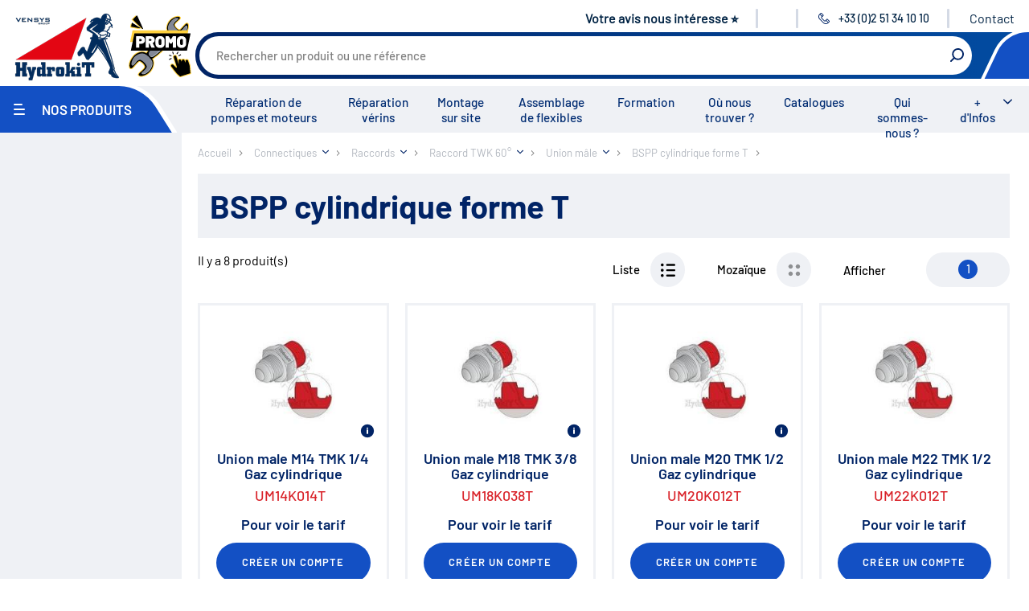

--- FILE ---
content_type: text/html;charset=UTF-8
request_url: https://www.hydrokit.com/connectiques/raccords/raccord-twk-60/union-male/bspp-cylindrique-forme-t-xrp19298.html
body_size: 14191
content:
<!DOCTYPE html>
<html xmlns:pnv="http://www.proginov.fr" xmlns:cms="http://www.proginov.com" xml:lang="fr" lang="fr" class="robot">
<!--PASP:BASEPAGE...-->

<head>
<meta content="text/html; charset=utf-8" http-equiv="Content-Type" />
<meta http-equiv="x-ua-compatible" content="ie=edge" />
<meta name="viewport" content="width=device-width, initial-scale=1.0" />
<meta content="fr" http-equiv="content-language"></meta>
<meta content="fr" name="language"></meta>
<meta name="google-site-verification" content="zYRA_lm1reNVucp-4ZuMeWVNYjYvz3Ih1pMKWirk2KA" />



	<!-- CompSpeHead... -->

	

	<link rel="canonical" id="id15" href="https://www.hydrokit.com/connectiques/raccords/raccord-twk-60/union-male/bspp-cylindrique-forme-t-xrp19298.html"/>

	<!-- ...CompSpeHead -->


<title>Raccord hydraulique TWK 60° union mâle BSPP cylindrique forme T</title>

<link rel="shortcut icon" type="cmsimg/x-icon" href="../../../../cmsimg/favicon.ico"/>
<link rel="apple-touch-icon-precomposed" sizes="180x180" href="../../../../cmsimg/apple-touch-icon.png"/>
<link rel="icon" href="../../../../cmsimg/favicon-32x32.png" sizes="32x32"/>
<link rel="icon" href="../../../../cmsimg/favicon-16x16.png" sizes="16x16"/>
 
<link rel="preload" href="../../../../wicket/resource/com.pnv.cms.wicket.mapper.locator.defs.css.CssLocator/cmsfont/Barlow-Regular-latin.woff2" as="font" type="font/woff2" crossorigin="anonymous">
<link rel="preload" href="../../../../wicket/resource/com.pnv.cms.wicket.mapper.locator.defs.css.CssLocator/cmsfont/Barlow-Medium-latin.woff2" as="font" type="font/woff2" crossorigin="anonymous">
<link rel="preload" href="../../../../wicket/resource/com.pnv.cms.wicket.mapper.locator.defs.css.CssLocator/cmsfont/Barlow-SemiBold-latin.woff2" as="font" type="font/woff2" crossorigin="anonymous">
<link rel="preload" href="../../../../wicket/resource/com.pnv.cms.wicket.mapper.locator.defs.css.CssLocator/cmsfont/Barlow-Bold-latin.woff2" as="font" type="font/woff2" crossorigin="anonymous">

<!-- Google Tag Manager -->
<script type="opt-in" data-type="application/javascript" data-name="google-tag-manager">(function(w,d,s,l,i){w[l]=w[l]||[];w[l].push({'gtm.start':
new Date().getTime(),event:'gtm.js'});var f=d.getElementsByTagName(s)[0],
j=d.createElement(s),dl=l!='dataLayer'?'&l='+l:'';j.async=true;j.src=
'https://www.googletagmanager.com/gtm.js?id='+i+dl;f.parentNode.insertBefore(j,f);
})(window,document,'script','dataLayer','GTM-NX44FX3');</script>
<!-- End Google Tag Manager -->



<!-- <pnv:header pnv:fichier="orejime.css" /> -->



<script type="text/javascript">
/*<![CDATA[*/

	var QWA = {};
	QWA.startTime = new Date().getTime();

/*]]>*/
</script>

<!-- <pnv:header pnv:fichier="orejime.js" />
<pnv:header pnv:fichier="hydrokit-before-script.js" />
<pnv:header pnv:fichier="script.js" />
<pnv:header pnv:fichier="hydrokit.js" /> 
<pnv:header pnv:fichier="modif-hydrokit.js" />-->

<link hreflang="en" rel="alternate" href="https://www.hydrokit.com/en/adaptors/fittings/twk-60-fitting/male-union/bspp-cylindrical-form-t-xrp19298.html" />
<link hreflang="de" rel="alternate" href="https://www.hydrokit.com/de/verschraubungen-kupplungen/verschraubung/verschraubung-twk-60/mannliche-union/bspp-zylindrisch-form-t-xrp19298.html" />
<link hreflang="es" rel="alternate" href="https://www.hydrokit.com/es/racores/racores/racor-twk-60/union-macho/bspp-cilindrico-forma-t-xrp19298.html" />
<link hreflang="fr" rel="alternate" href="https://www.hydrokit.com/connectiques/raccords/raccord-twk-60/union-male/bspp-cylindrique-forme-t-xrp19298.html" />
<link rel="stylesheet" type="text/css" href="../../../../wicket/resource/com.pnv.cms.wicket.mapper.locator.defs.css.CssLocator/style-hydrokit.css?fr" />
<link rel="stylesheet" type="text/css" href="../../../../wicket/resource/com.pnv.cms.wicket.mapper.locator.defs.css.CssLocator/modif-hydrokit.css?fr" />
<meta name="wicket.header.items"/>
<link href="../../../../cmscss/print.css" media="print" rel="stylesheet" type="text/css"/>





</head>

<body id="19298" lang="fr" class="robot">

	<span pnv:codcomp="CGTMGA4" pnv:id="GTM" pnv:lib="Google Tag Manager" id="id16" ga-type="GA4" class="cmsjs-dyncontainer" data-cmsdatas="{&quot;callbackurl&quot;:&quot;./bspp-cylindrique-forme-t-xrp19298.html?0-1.0-pnvHtml-pnvBody-GTM&quot;}">
<!--DYN:GTGMGA4...-->




<!--...DYN:GTGMGA4-->
</span>

	<!-- Google Tag Manager (noscript) -->
	<noscript><iframe src="https://www.googletagmanager.com/ns.html?id=GTM-NX44FX3"
	height="0" width="0" style="display:none;visibility:hidden"></iframe></noscript>
	<!-- End Google Tag Manager (noscript) -->
	
	
	
	
	
	   
	

	<div class="content-wrapper" id="blocsite">
		<header class="header">					
			
			
			
			<ul class="menu-mobile"></ul>		
			
			<a class="logo-site" pnv:valeur="Accueil" href="https://www.hydrokit.com/">
				<img width="143" height="90" alt="Hydrokit" src="cmsimg/logo_hydrokit.png"/>
			</a>		
									
			<!-- On masque au départ car sinon ça se voit au chargement -->									
			<div pnv:codcomp="VOID" style="display:none;" class="logo-promo cmsjs-dyncontainer" pnv:balise="div" pnv:var="Vlogopromo" pnv:id="logoPromo" pnv:lib="Logo Promo" pnv:auto="true" id="id17" data-cmsdatas="{&quot;callbackurl&quot;:&quot;./bspp-cylindrique-forme-t-xrp19298.html?0-1.0-pnvHtml-pnvBody-logoPromo&quot;}">
<!--DYN:VOID;Vlogopromo...-->

	
<span id="id2a">
<!--SIMG:0_5891_6205...-->

	<a href="https://www.hydrokit.com/promotion/promotion-2025-2026-xrp2889.html" target="_self" ><img src="https://www.hydrokit.com/PartageWeb/Partie institutionnelle/Accueil/Logo-promotion-atelier-2025.png" alt="Promotion matériel d'atelier" title="Promotion matériel d'atelier" /></a>
<!--...SIMG:0_5891_6205-->
</span>
	


<!--...DYN:VOID;Vlogopromo-->
</div>					

			<!-- toolbar : start -->
			<ul class="toolbar">				
				
				<li class="toolbar-item item-infoent">
					<div class="item-inner">                                             
						<span pnv:codcomp="VOID" style="display:contents;" pnv:var="Vinfoent" pnv:id="infoEntete" pnv:lib="Information entête" pnv:auto="true" id="id18" class="cmsjs-dyncontainer" data-cmsdatas="{&quot;callbackurl&quot;:&quot;./bspp-cylindrique-forme-t-xrp19298.html?0-1.0-pnvHtml-pnvBody-infoEntete&quot;}">
<!--DYN:VOID;Vinfoent...-->

	
<!--LIEN:0_0_4814...-->

		
		<a href="https://app.questionnaireweb.com/f/335769/4qHGPQJmtbqAqEKU4E6j7J" target="_blank"  class="lien-simple" >Votre avis nous intéresse ⭐</a>
<!--...LIEN:0_0_4814-->



<!--...DYN:VOID;Vinfoent-->
</span>
					</div>
				</li>			

				<li class="toolbar-item item-language">

					

				</li>

				<div pnv:balise="div" style="display:contents" pnv:lib="Point Service du client" pnv:codcomp="CSINFOPS" pnv:auto="true" pnv:id="infoPointService" id="id19" class="cmsjs-dyncontainer" data-cmsdatas="{&quot;callbackurl&quot;:&quot;./bspp-cylindrique-forme-t-xrp19298.html?0-1.0-pnvHtml-pnvBody-infoPointService&quot;}">
<!--DYN:CSINFOPS...-->


	<li class="toolbar-item item-phone">
		<div class="item-inner">
			<a class="pnv-phonenumber" href="#">
				<svg class="icon icon-phone">
					<use xlink:href="cmsimg/sprites.svg#telephone"></use>
				</svg>
				<span class="number">+33 (0)2 51 34 10 10</span>
				<span class="label-menu">Contact</span>
			</a>
		</div>
		
		
		<li class="toolbar-item last-item item-contact">
			<div class="item-inner">
				
<!--LIEN:0_0_3653...-->

		
		<a href="https://www.hydrokit.com/ou-nous-trouver/hydrokit-xrp17636.html" target="_self"  class="lien-simple" >Contact</a>
<!--...LIEN:0_0_3653-->

			</div>
		</li>
		
	</li>
	


<!--...DYN:CSINFOPS-->
</div>

				

			</ul>
			<!-- toolbar : end -->

			<!-- banner-top : start -->
			<div class="banner-top">


				
				
				<div pnv:codcomp="CRECH_PRO" pnv:balise="div" class="form-search cmsjs-dyncontainer" pnv:id="rechProAutoCompletion" pnv:lib="Champ de recherche" pnv:auto="true" id="id1a" data-cmsdatas="{&quot;callbackurl&quot;:&quot;./bspp-cylindrique-forme-t-xrp19298.html?0-1.0-pnvHtml-pnvBody-rechProAutoCompletion&quot;}">
	<!-- CRECH_PRO2 - CompRechProduitSpe... -->

	
	<div>
		<form action="../../../../recherche-produit.html" method="get">
			<a href="#" class="show-form-search">
				<svg class="icon icon-search">
	                 <use xlink:href="cmsimg/sprites.svg#rechercher"></use>
	             </svg>
	             <span class="label-menu">Recherche</span>
			</a>
			<div class="form-search-content">
				<div class="form-group">
					<input class="form-control fInputRecherche" type="text" id="recherche" name="recherche" placeholder="Rechercher un produit ou une référence"/>				
				</div>
				<label class="btn-icon" for="btn-search">
					<svg class="icon icon-search">
	                    <use xlink:href="cmsimg/sprites.svg#rechercher"></use>
	                </svg>
					<input id="btn-search" type="submit" value="Rechercher" />
				</label>
			</div>		
		</form>
	</div>

	<!-- ...CRECH_PRO2 - CompRechProduitSpe -->
</div>


				<div class="banner-top-secondary">

					
						<div class="banner-top-secondary-inner">
							
						</div>
					

					
					

				</div>
			</div>
			<!-- banner-top : end -->

			<!-- navigation : start -->
			<nav class="navigation">

				<div class="item-menu-product">
					<a class="show-menu-product" href="#">
						<span class="icon-menu-bar">
							<span class="icon-bar"></span>
							<span class="icon-bar"></span>
							<span class="icon-bar"></span>
						</span>
						<span class="menu-title">
							Nos produits
						</span>
						<span class="label-menu">
							Menu
						</span>
					</a>

					<!-- menu-product : start -->
					<div class="menu-product">
						<a class="btn-xs level0-btn-close" href="#">
							<svg class="icon icon-btn-close">
                    <use xlink:href="cmsimg/sprites.svg#croix"></use>
                </svg>
							<span class="sr-only">
								Fermer
							</span>
						</a>

						<!-- menu-product : start level 0 -->
						<ul class="level0">
							<li class="level0-item item-home d-lg-none">
								<a href="../../../../index.html" class="level0-title">
									Accueil
								</a>
							</li>

							<li class="level0-item item-universe">
								<span pnv:codcomp="MENU_LAZ2" pnv:auto="true" pnv:lib="Menu univers" pnv:id="menuUniversLazy" id="id1b" class="cmsjs-dyncontainer" data-cmsdatas="{&quot;callbackurl&quot;:&quot;./bspp-cylindrique-forme-t-xrp19298.html?0-1.0-pnvHtml-pnvBody-menuUniversLazy&quot;}">
<!-- MENU_LAZ2:CompMenuUniversLazzy... -->
		
		
		
		<span pnv:compdyn="MENU3;Vgaubot" id="id1c" class="cmsjs-dyncontainer" data-cmsdatas="{&quot;callbackurl&quot;:&quot;./bspp-cylindrique-forme-t-xrp19298.html?0-1.0-pnvHtml-pnvBody-menuUniversLazy-pMenuNormal&quot;}">
<!-- MENU3:CompMenuUniversHydrokit_Vgaubot... -->
	<ul id="menu-produits">
		<li class="sousmenu-produits  first c1913 item-agriculture">
			<a class="niv1Pro  first c1913 menu_premier" href="https://www.hydrokit.com/agriculture-xrp1913.html">Agriculture</a>
		</li><li class="sousmenu-produits  c1994 item-works">
			<a class="niv1Pro  c1994" href="https://www.hydrokit.com/travaux-publics-manutention-xrp1994.html">Travaux Publics / Manutention</a>
		</li><li class="sousmenu-produits  c2088 item-trucks">
			<a class="niv1Pro  c2088" href="https://www.hydrokit.com/carrosserie-industrielle-xrp2088.html">Carrosserie Industrielle</a>
		</li><li class="sousmenu-produits  c17621 blast item-maritime">
			<a class="niv1Pro  c17621 blast" href="https://www.hydrokit.com/maritime-xrp17621.html">Maritime</a>
		</li><li class="sousmenu-produits  c17622 last item-industry">
			<a class="niv1Pro  c17622 last" href="https://www.hydrokit.com/industrie-agro-alimentaire-xrp17622.html">Industrie / Agro-alimentaire</a>
		</li>
	</ul>

<!-- ...MENU3:CompMenuUniversHydrokit_Vgaubot -->
</span>
		
<!-- ...MENU_LAZ2:CompMenuUniversLazzy -->
</span>
							</li>
							<li class="level0-item item-component">
								<span pnv:codcomp="MENU_LAZ" pnv:auto="true" pnv:lib="Menu composant" pnv:id="menuLazy" id="id1d" class="cmsjs-dyncontainer" data-cmsdatas="{&quot;callbackurl&quot;:&quot;./bspp-cylindrique-forme-t-xrp19298.html?0-1.0-pnvHtml-pnvBody-menuLazy&quot;}">
<!-- MENU_LAZ:CompMenuLazzy... -->
		

		<span pnv:compdyn="MENU2;Vgaubot" id="id1e" class="cmsjs-dyncontainer" data-cmsdatas="{&quot;callbackurl&quot;:&quot;./bspp-cylindrique-forme-t-xrp19298.html?0-1.0-pnvHtml-pnvBody-menuLazy-pMenuNormal&quot;}">
<!-- MENU2:CompMenuHydrokit_Vgaubot... -->
	
	<ul id="menu-produits">
		<li class="sousmenu-produits  first c22711 item-promo">
			<a class="niv1Pro  first c22711 menu_premier" href="https://www.hydrokit.com/promotion-xrp22711.html">Promotion</a>
		</li><li class="sousmenu-produits  c9811">
			<a class="niv1Pro  c9811" href="https://www.hydrokit.com/environnement-xrp9811.html">Environnement</a>
		</li><li class="sousmenu-produits  c15803">
			<a class="niv1Pro  c15803" href="https://www.hydrokit.com/reparation-xrp15803.html">Réparation</a>
		</li><li class="sousmenu-produits  c2194">
			<a class="niv1Pro  c2194" href="https://www.hydrokit.com/pompe-hydraulique-xrp2194.html">Pompe hydraulique</a>
		</li><li class="sousmenu-produits  c2189">
			<a class="niv1Pro  c2189" href="https://www.hydrokit.com/reservoirs-xrp2189.html">Réservoirs</a>
		</li><li class="sousmenu-produits  c2192">
			<a class="niv1Pro  c2192" href="https://www.hydrokit.com/filtration-xrp2192.html">Filtration</a>
		</li><li class="sousmenu-produits  c2193">
			<a class="niv1Pro  c2193" href="https://www.hydrokit.com/echangeurs-xrp2193.html">Échangeurs</a>
		</li><li class="sousmenu-produits  c2212">
			<a class="niv1Pro  c2212" href="https://www.hydrokit.com/centrales-hydrauliques-xrp2212.html">Centrales hydrauliques</a>
		</li><li class="sousmenu-produits  c2221">
			<a class="niv1Pro  c2221" href="https://www.hydrokit.com/regulation-de-debit-xrp2221.html">Régulation de débit</a>
		</li><li class="sousmenu-produits  c2234">
			<a class="niv1Pro  c2234" href="https://www.hydrokit.com/accumulateurs-xrp2234.html">Accumulateurs</a>
		</li><li class="sousmenu-produits  c2235">
			<a class="niv1Pro  c2235" href="https://www.hydrokit.com/regulation-de-pression-xrp2235.html">Régulation de pression</a>
		</li><li class="sousmenu-produits  c2241">
			<a class="niv1Pro  c2241" href="https://www.hydrokit.com/distribution-xrp2241.html">Distribution</a>
		</li><li class="sousmenu-produits  c2262">
			<a class="niv1Pro  c2262" href="https://www.hydrokit.com/clapets-et-valves-xrp2262.html">Clapets et valves</a>
		</li><li class="sousmenu-produits  c2263">
			<a class="niv1Pro  c2263" href="https://www.hydrokit.com/verins-hydrauliques-xrp2263.html">Vérins hydrauliques</a>
		</li><li class="sousmenu-produits  c18440">
			<a class="niv1Pro  c18440" href="https://www.hydrokit.com/composants-haute-pression-700-bar-xrp18440.html">Composants haute pression 700 bar</a>
		</li><li class="sousmenu-produits  c2264">
			<a class="niv1Pro  c2264" href="https://www.hydrokit.com/moteurs-hydrauliques-xrp2264.html">Moteurs hydrauliques</a>
		</li><li class="sousmenu-produits  c2265">
			<a class="niv1Pro  c2265" href="https://www.hydrokit.com/orbitrols-xrp2265.html">Orbitrols</a>
		</li><li class="sousmenu-produits selected c2266">
			<a class="niv1Pro selected c2266" href="https://www.hydrokit.com/connectiques-xrp2266.html">Connectiques</a>
		</li><li class="sousmenu-produits  c2267">
			<a class="niv1Pro  c2267" href="https://www.hydrokit.com/composants-electriques-xrp2267.html">Composants électriques</a>
		</li><li class="sousmenu-produits  c2275">
			<a class="niv1Pro  c2275" href="https://www.hydrokit.com/materiel-datelier-xrp2275.html">Matériel d&#039;atelier</a>
		</li><li class="sousmenu-produits  c9397">
			<a class="niv1Pro  c9397" href="https://www.hydrokit.com/mallettes-hydroclips-xrp9397.html">Mallettes Hydroclips</a>
		</li><li class="sousmenu-produits  c2284">
			<a class="niv1Pro  c2284" href="https://www.hydrokit.com/flexible-hydraulique-embouts-xrp2284.html">Flexible hydraulique &amp; Embouts</a>
		</li><li class="sousmenu-produits  c22545">
			<a class="niv1Pro  c22545" href="https://www.hydrokit.com/flexible-et-raccord-industriel-xrp22545.html">Flexible et raccord industriel</a>
		</li><li class="sousmenu-produits  c2294">
			<a class="niv1Pro  c2294" href="https://www.hydrokit.com/coupleurs-multicoupleurs-xrp2294.html">Coupleurs / Multicoupleurs</a>
		</li><li class="sousmenu-produits  c16522">
			<a class="niv1Pro  c16522" href="https://www.hydrokit.com/equipements-nettoyeurs-haute-pression-xrp16522.html">Equipements nettoyeurs haute pression</a>
		</li><li class="sousmenu-produits  c2300">
			<a class="niv1Pro  c2300" href="https://www.hydrokit.com/lubrification-graissage-xrp2300.html">Lubrification / Graissage</a>
		</li><li class="sousmenu-produits  c2310">
			<a class="niv1Pro  c2310" href="https://www.hydrokit.com/rotators-baltrotors-xrp2310.html">Rotators Baltrotors</a>
		</li><li class="sousmenu-produits  c9992">
			<a class="niv1Pro  c9992" href="https://www.hydrokit.com/huile-consommable-xrp9992.html">Huile / Consommable</a>
		</li><li class="sousmenu-produits  c2833 blast">
			<a class="niv1Pro  c2833 blast" href="https://www.hydrokit.com/le-coin-des-bonnes-affaires-destockage-xrp2833.html">Le coin des bonnes affaires / Destockage</a>
		</li><li class="sousmenu-produits  c9638 last">
			<a class="niv1Pro  c9638 last" href="https://www.hydrokit.com/fiches-de-definition-xrp9638.html">Fiches de définition</a>
		</li>
	</ul>

<!-- ... MENU2:CompMenuHydrokit_Vgaubot -->
</span>
<!-- ...MENU_LAZ:CompMenuLazzy -->
</span>
							</li>
						</ul>
					</div>
					<!-- menu-product : end -->

				</div>

				<!-- menu-main : start -->
				<span pnv:codcomp="VOID" style="width: 100%;" pnv:var="Vmnuentete" pnv:auto="true" pnv:lib="Menu haut" pnv:id="menuHaut" id="id1f" class="cmsjs-dyncontainer" data-cmsdatas="{&quot;callbackurl&quot;:&quot;./bspp-cylindrique-forme-t-xrp19298.html?0-1.0-pnvHtml-pnvBody-menuHaut&quot;}">
<!--DYN:VOID;Vmnuentete...-->

<ul class="menu-main">
	
<!--VPE_MHAUT:0_2419_2425...-->

	<li>
		<a href="https://www.hydrokit.com/les-services/reparation-pompes-et-moteurs-a-pistons-xpa18102.html" target="_self"  class="level0" >Réparation de pompes et moteurs</a>
	</li>
<!--...VPE_MHAUT:0_2419_2425-->
<!--VPE_MHAUT:0_2419_4108...-->

	<li>
		<a href="https://www.hydrokit.com/les-services/reparation-de-verins-hydrauliques-xpa20068.html" target="_self"  class="level0" >Réparation vérins</a>
	</li>
<!--...VPE_MHAUT:0_2419_4108-->
<!--VPE_MHAUT:0_2419_2424...-->

	<li>
		<a href="https://www.hydrokit.com/les-services/montage-sur-site-xpa1499.html" target="_self"  class="level0" >Montage sur site</a>
	</li>
<!--...VPE_MHAUT:0_2419_2424-->
<!--VPE_MHAUT:0_2419_6159...-->

	<li>
		<a href="https://www.hydrokit.com/les-services/assemblage-de-flexibles-xpa23215.html" target="_self"  class="level0" >Assemblage de flexibles</a>
	</li>
<!--...VPE_MHAUT:0_2419_6159-->
<!--VPE_MHAUT:0_2419_4118...-->

	<li>
		<a href="https://www.hydrokit.com/les-services/formation-xpa1500.html" target="_self"  class="level0" >Formation</a>
	</li>
<!--...VPE_MHAUT:0_2419_4118-->
<!--VPE_MHAUT:0_2419_2427...-->

	<li>
		<a href="https://www.hydrokit.com/ou-nous-trouver-xrp17635.html" target="_self"  class="level0" >Où nous trouver ?</a>
	</li>
<!--...VPE_MHAUT:0_2419_2427-->
<!--VPE_MHAUT:0_2419_2428...-->

	<li>
		<a href="https://www.hydrokit.com/catalogues-xrp2359.html" target="_self"  class="level0" >Catalogues</a>
	</li>
<!--...VPE_MHAUT:0_2419_2428-->
<!--VPE_MHAUT:0_2419_2426...-->

	<li>
		<a href="https://www.hydrokit.com/qui-sommes-nous-xpa18098.html" target="_self"  class="level0" >Qui sommes-nous ?</a>
	</li>
<!--...VPE_MHAUT:0_2419_2426-->

	<li>
		<a class="level0 show-menu-hydrokit-and-you" href="#">
		
		+ d'Infos	
		</a>
		<ul class="menu-hydrokit-and-you">
			
<!--VPE_SMHAUT:0_2421_2429...-->

	<li>
		<a href="https://www.hydrokit.com/groupe-vensys-xpa1497.html" target="_self" >Groupe Vensys</a>
	</li>
<!--...VPE_SMHAUT:0_2421_2429-->
<!--VPE_SMHAUT:0_2421_2433...-->

	<li>
		<a href="../../../.././actualites-xrp18106.html">Actualités</a>
	</li>
<!--...VPE_SMHAUT:0_2421_2433-->
<!--VPE_SMHAUT:0_2421_2434...-->

	<li>
		<a href="../../../.././agenda.html">Salons</a>
	</li>
<!--...VPE_SMHAUT:0_2421_2434-->
<!--VPE_SMHAUT:0_2421_2431...-->

	<li>
		<a href="https://www.hydrokit.com/les-services-xrp2361.html" target="_self" >Tous les services</a>
	</li>
<!--...VPE_SMHAUT:0_2421_2431-->
<!--VPE_SMHAUT:0_2421_2430...-->

	<li>
		<a href="../../../.././tutoriel-xrp17143.html">Tutoriels</a>
	</li>
<!--...VPE_SMHAUT:0_2421_2430-->
<!--VPE_SMHAUT:0_2421_3736...-->

	<li>
		<a href="https://www.hydrokit.com/videos-xpa18288.html" target="_self" >Vidéos</a>
	</li>
<!--...VPE_SMHAUT:0_2421_3736-->
<!--VPE_SMHAUT:0_2421_4116...-->

	<li>
		<a href="https://www.hydrokit.com/nous-rejoindre-xpa20201.html" target="_self" >Nous rejoindre</a>
	</li>
<!--...VPE_SMHAUT:0_2421_4116-->
<!--VPE_SMHAUT:0_2421_2436...-->

	<li>
		<a href="../../../.././hydrokit-xrp17636.html">Nous contacter</a>
	</li>
<!--...VPE_SMHAUT:0_2421_2436-->

		</ul>
	</li>
</ul>



<!--...DYN:VOID;Vmnuentete-->
</span>
				<!-- menu-main : end -->
			</nav>
			<!-- navigation : end -->

		</header>

		<!-- page-content : start -->
		<div class="page-content">
			<div class="page-content-wrapper">

				
<!--RUPR:RUB_PRO...-->

	<div class="block-2-columns">
		<!-- Menu gauche famille produit -->
		<aside class="sidebar">
			


		
			<div class="pnv-sel-caract">
				<form class="block-filters-caract-produit block-filters">
					
<span pnv:codcomp="CSEL_CARAC" pnv:id="selCarac" pnv:lib="Sélection caractéristiques" pnv:nolien="3660" pnv:var="Vmenu" id="id20" class="cmsjs-dyncontainer" data-cmsdatas="{&quot;callbackurl&quot;:&quot;./bspp-cylindrique-forme-t-xrp19298.html?0-1.0-pnvHtml-pnvBody-selCarac&quot;}">
	<!--DYN:CSEL_CARAC;Vmenu...-->
	
	
	<span pnv:codcomp="CLIST_CARAC" pnv:id="listeCaract" pnv:lib="Liste des caractéristiques" pnv:nolien="1748" pnv:var="Vmenu" id="id21" class="cmsjs-dyncontainer" data-cmsdatas="{&quot;callbackurl&quot;:&quot;./bspp-cylindrique-forme-t-xrp19298.html?0-1.0-pnvHtml-pnvBody-selCarac-listeCaract&quot;}">
	<!--DYN:CLIST_CARAC;Vmenu...-->
	<span id="id2b">		
			
		
	</span>
	<!-- 	<pnv:footerscript> -->

	<!-- $(".libCheckbox").click(function() { -->
	<!-- 	$(this).parent().find("input")[0].click(); -->
	<!-- }); -->

	<!-- </pnv:footerscript> -->

	<!--...DYN:CLIST_CARAC;Vmenu-->
</span>	
	
	<!--...DYN:CSEL_CARAC;Vmenu-->
</span>

				</form>
			</div>
		</aside>
		<!-- Bloc du milieu -->
		<div class="block-column">
			
			<!-- ARIANE -->
			
<span pnv:lib="Fil ariane" pnv:codcomp="FIL_ARIANE" pnv:id="wicket_1121" id="id22" class="cmsjs-dyncontainer" data-cmsdatas="{&quot;callbackurl&quot;:&quot;./bspp-cylindrique-forme-t-xrp19298.html?0-1.0-pnvHtml-pnvBody-wicket_1121&quot;}">
	<!--DYN:FIL_ARIANE...-->

	<nav class="fil-ariane breadcrumb">
		<ul class="level0" itemscope="" itemtype="http://schema.org/BreadcrumbList">
			
				<li class="level0-item" itemprop="itemListElement" itemscope="" itemtype="http://schema.org/ListItem">
					<a class="level0-title accueil" itemprop="item" itemscope="" itemtype="http://schema.org/Thing" href="https://www.hydrokit.com/" itemid="https://www.hydrokit.com/">
						<span itemprop="name">
							Accueil
						</span>
					</a>
					<meta itemprop="position" content="1"/>
					
				</li>
			
				<li class="level0-item" itemprop="itemListElement" itemscope="" itemtype="http://schema.org/ListItem">
					<a class="level0-title" itemprop="item" itemscope="" itemtype="http://schema.org/Thing" href="https://www.hydrokit.com/connectiques-xrp2266.html" itemid="https://www.hydrokit.com/connectiques-xrp2266.html">
						<span itemprop="name">
							Connectiques
						</span>
					</a>
					<meta itemprop="position" content="2"/>
					
						<!-- 					<a href="#" class="show-sub-cetegories"><span class="sr-only">Afficher les sous-catégories</span></a> -->

						<i class="show-breadcrumb-sub-list show-sub-cetegories" style="background: transparent url(cmsimg/fleche-bas-bleu.svg) no-repeat right center; background-size: 8px auto; padding-right: 15px; cursor: pointer;"></i>
						<ul class="breadcrumb-sub-list">
							<li>
								<a href="https://www.hydrokit.com/connectiques/raccords-xrp18436.html">
									<span>Raccords</span>
								</a>
							</li><li>
								<a href="https://www.hydrokit.com/connectiques/raccords-tournants-xrp2851.html">
									<span>Raccords tournants</span>
								</a>
							</li><li>
								<a href="https://www.hydrokit.com/connectiques/colliers-xrp8438.html">
									<span>Colliers</span>
								</a>
							</li><li>
								<a href="https://www.hydrokit.com/connectiques/brides-xrp8467.html">
									<span>Brides</span>
								</a>
							</li><li>
								<a href="https://www.hydrokit.com/connectiques/tubes-hydrauliques-xrp8641.html">
									<span>Tubes hydrauliques</span>
								</a>
							</li><li>
								<a href="https://www.hydrokit.com/connectiques/bouchons-obturateur-xrp15650.html">
									<span>Bouchons obturateur</span>
								</a>
							</li><li>
								<a href="https://www.hydrokit.com/connectiques/bagues-et-ecrous-din-l-s-xrp17164.html">
									<span>Bagues et écrous DIN L/S</span>
								</a>
							</li><li>
								<a href="https://www.hydrokit.com/connectiques/pneumatique-xrp15814.html">
									<span>Pneumatique</span>
								</a>
							</li><li>
								<a href="https://www.hydrokit.com/connectiques/raccord-express-nf-e26.573-xrp16300.html">
									<span>Raccord EXPRESS (NF E26.573)</span>
								</a>
							</li><li>
								<a href="https://www.hydrokit.com/connectiques/clarinette-nourrice-collecteur-hydraulique-xrp16622.html">
									<span>Clarinette / nourrice / collecteur Hydraulique</span>
								</a>
							</li><li>
								<a href="https://www.hydrokit.com/connectiques/enrouleur-hydraulique-pour-huile-hp-xrp16894.html">
									<span>Enrouleur hydraulique - pour HUILE HP</span>
								</a>
							</li><li>
								<a href="https://www.hydrokit.com/lubrification-graissage/composants-accessoires/raccords-distributeurs-tuyaux/raccords-xrp2309.html">
									<span>Raccord de graissage</span>
								</a>
							</li><li>
								<a href="https://www.hydrokit.com/connectiques/bouchons-plastiques-xrp20471.html">
									<span>Bouchons plastiques</span>
								</a>
							</li><li>
								<a href="https://www.hydrokit.com/connectiques/raccords-basse-pression-fonte-galva-inox-afy-tupy-xrp22423.html">
									<span>Raccords Basse Pression Fonte Galva Inox - AFY - TUPY</span>
								</a>
							</li><li>
								<a href="https://www.hydrokit.com/connectiques/etancheite-xrp23378.html">
									<span>Etanchéité</span>
								</a>
							</li>
						</ul>


					
				</li>
			
				<li class="level0-item" itemprop="itemListElement" itemscope="" itemtype="http://schema.org/ListItem">
					<a class="level0-title" itemprop="item" itemscope="" itemtype="http://schema.org/Thing" href="https://www.hydrokit.com/connectiques/raccords-xrp18436.html" itemid="https://www.hydrokit.com/connectiques/raccords-xrp18436.html">
						<span itemprop="name">
							Raccords
						</span>
					</a>
					<meta itemprop="position" content="3"/>
					
						<!-- 					<a href="#" class="show-sub-cetegories"><span class="sr-only">Afficher les sous-catégories</span></a> -->

						<i class="show-breadcrumb-sub-list show-sub-cetegories" style="background: transparent url(cmsimg/fleche-bas-bleu.svg) no-repeat right center; background-size: 8px auto; padding-right: 15px; cursor: pointer;"></i>
						<ul class="breadcrumb-sub-list">
							<li>
								<a href="https://www.hydrokit.com/connectiques/raccords/raccord-a-bague-din-l-xrp18451.html">
									<span>Raccord à bague DIN L</span>
								</a>
							</li><li>
								<a href="https://www.hydrokit.com/connectiques/raccords/raccord-a-bague-din-s-xrp18619.html">
									<span>Raccord à bague DIN S</span>
								</a>
							</li><li>
								<a href="https://www.hydrokit.com/connectiques/raccords/raccord-a-bague-gaz-francais-xrp18744.html">
									<span>Raccord à bague gaz français</span>
								</a>
							</li><li>
								<a href="https://www.hydrokit.com/connectiques/raccords/raccord-agricole-xrp18826.html">
									<span>Raccord agricole</span>
								</a>
							</li><li>
								<a href="https://www.hydrokit.com/connectiques/raccords/raccord-bsp-cone-60-xrp18865.html">
									<span>Raccord BSP cône 60°</span>
								</a>
							</li><li>
								<a href="https://www.hydrokit.com/connectiques/raccords/raccord-bspp-cylindrique-xrp18960.html">
									<span>Raccord BSPP cylindrique</span>
								</a>
							</li><li>
								<a href="https://www.hydrokit.com/connectiques/raccords/raccord-bspt-conique-xrp18981.html">
									<span>Raccord BSPT conique</span>
								</a>
							</li><li>
								<a href="https://www.hydrokit.com/connectiques/raccords/raccord-jic-xrp19006.html">
									<span>Raccord JIC</span>
								</a>
							</li><li>
								<a href="https://www.hydrokit.com/connectiques/raccords/raccord-orfs-xrp19154.html">
									<span>Raccord ORFS</span>
								</a>
							</li><li>
								<a href="https://www.hydrokit.com/connectiques/raccords/raccord-npt-conique-xrp19265.html">
									<span>Raccord NPT conique</span>
								</a>
							</li><li>
								<a href="https://www.hydrokit.com/connectiques/raccords/raccord-twk-60-xrp19289.html">
									<span>Raccord TWK 60°</span>
								</a>
							</li><li>
								<a href="https://www.hydrokit.com/connectiques/raccords/raccord-jis-xrp19317.html">
									<span>Raccord JIS</span>
								</a>
							</li><li>
								<a href="https://www.hydrokit.com/connectiques/raccords/raccord-din-cone-60-xrp24113.html">
									<span>Raccord DIN cône 60°</span>
								</a>
							</li><li>
								<a href="https://www.hydrokit.com/connectiques/raccords/joints-plats-gaz-metrique-xrp23240.html">
									<span>Joints plats Gaz - Métrique</span>
								</a>
							</li>
						</ul>


					
				</li>
			
				<li class="level0-item" itemprop="itemListElement" itemscope="" itemtype="http://schema.org/ListItem">
					<a class="level0-title" itemprop="item" itemscope="" itemtype="http://schema.org/Thing" href="https://www.hydrokit.com/connectiques/raccords/raccord-twk-60-xrp19289.html" itemid="https://www.hydrokit.com/connectiques/raccords/raccord-twk-60-xrp19289.html">
						<span itemprop="name">
							Raccord TWK 60°
						</span>
					</a>
					<meta itemprop="position" content="4"/>
					
						<!-- 					<a href="#" class="show-sub-cetegories"><span class="sr-only">Afficher les sous-catégories</span></a> -->

						<i class="show-breadcrumb-sub-list show-sub-cetegories" style="background: transparent url(cmsimg/fleche-bas-bleu.svg) no-repeat right center; background-size: 8px auto; padding-right: 15px; cursor: pointer;"></i>
						<ul class="breadcrumb-sub-list">
							<li>
								<a href="https://www.hydrokit.com/connectiques/raccords/raccord-twk-60/union-egal-xrp19292.html">
									<span>Union égal</span>
								</a>
							</li><li>
								<a href="https://www.hydrokit.com/connectiques/raccords/raccord-twk-60/union-male-xrp19295.html">
									<span>Union mâle</span>
								</a>
							</li><li>
								<a href="https://www.hydrokit.com/connectiques/raccords/raccord-twk-60/adaptateur-tournant-xrp19304.html">
									<span>Adaptateur tournant</span>
								</a>
							</li><li>
								<a href="https://www.hydrokit.com/connectiques/raccords/raccord-twk-60/coude-male-xrp19310.html">
									<span>Coude mâle</span>
								</a>
							</li>
						</ul>


					
				</li>
			
				<li class="level0-item" itemprop="itemListElement" itemscope="" itemtype="http://schema.org/ListItem">
					<a class="level0-title" itemprop="item" itemscope="" itemtype="http://schema.org/Thing" href="https://www.hydrokit.com/connectiques/raccords/raccord-twk-60/union-male-xrp19295.html" itemid="https://www.hydrokit.com/connectiques/raccords/raccord-twk-60/union-male-xrp19295.html">
						<span itemprop="name">
							Union mâle
						</span>
					</a>
					<meta itemprop="position" content="5"/>
					
						<!-- 					<a href="#" class="show-sub-cetegories"><span class="sr-only">Afficher les sous-catégories</span></a> -->

						<i class="show-breadcrumb-sub-list show-sub-cetegories" style="background: transparent url(cmsimg/fleche-bas-bleu.svg) no-repeat right center; background-size: 8px auto; padding-right: 15px; cursor: pointer;"></i>
						<ul class="breadcrumb-sub-list">
							<li>
								<a href="https://www.hydrokit.com/connectiques/raccords/raccord-twk-60/union-male/bspp-cylindrique-forme-t-xrp19298.html">
									<span>BSPP cylindrique forme T</span>
								</a>
							</li><li>
								<a href="https://www.hydrokit.com/connectiques/raccords/raccord-twk-60/union-male/bspt-conique-xrp19301.html">
									<span>BSPT conique</span>
								</a>
							</li>
						</ul>


					
				</li>
			
				<li class="level0-item" itemprop="itemListElement" itemscope="" itemtype="http://schema.org/ListItem">
					<a class="level0-title lastfilariane" itemprop="item" itemscope="" itemtype="http://schema.org/Thing" itemid="https://www.hydrokit.com/connectiques/raccords/raccord-twk-60/union-male/bspp-cylindrique-forme-t-xrp19298.html">
						<span itemprop="name">
							BSPP cylindrique forme T
						</span>
					</a>
					<meta itemprop="position" content="6"/>
					
				</li>
			
		</ul>
	</nav>


	<!--...DYN:FIL_ARIANE-->
</span>
			<!-- FIN ARIANE -->
		
			<section class="block-categories-products">
				<!-- Lien Document -->
				<span style="display:none;">
					<span class="lien-doc1">
						
<!--LIEN:19298_0_3044...-->

		
		
<!--...LIEN:19298_0_3044-->

					</span>
					<span class="lien-doc2">
						
<!--LIEN:19298_0_3476...-->

		
		
<!--...LIEN:19298_0_3476-->

					</span>
				</span>

				
<span pnv:lib="Nom de la page" pnv:codcomp="NOM_PAGE" pnv:id="wicket_631" id="id23" class="cmsjs-dyncontainer" data-cmsdatas="{&quot;callbackurl&quot;:&quot;./bspp-cylindrique-forme-t-xrp19298.html?0-1.0-pnvHtml-pnvBody-wicket_631&quot;}">
	<!--DYN:NOM_PAGE...-->

	<header class="categories-products-header">
		<h1 class="title1">
			
			<span>BSPP cylindrique forme T</span>
		</h1>

		<ul class="links-download-list" style="display: none;">
			<li class="links-download-item links-download-item1"  style="display: none;">
				<a class="link-download" href="#" target="_blank">
					<span class="name-lien-doc"></span>
					<span class="picto">
						<svg class="icon">
                            <use xlink:href="cmsimg/sprites.svg#telechargement"></use>
                        </svg>
					</span>
				</a>
			</li>
			<li class="links-download-item2" style="display: none;">
				<a class="links-download-item link-download" href="#" target="_blank">
					<span class="name-lien-doc"></span>
					<span class="picto">
						<svg class="icon">
	                        <use xlink:href="cmsimg/sprites.svg#telechargement"></use>
	                    </svg>
					</span>
				</a>
			</li>
		</ul>
	</header>

	<!--...DYN:NOM_PAGE-->
</span>
		
				<div class="categories-products-desc">
					
<!--SMEF:19298_0_724...-->

	<div class="wysiwyg">
<div class="cms-tmef">
</div>
		
	</div>
<!--...SMEF:19298_0_724-->

				</div>
				
				
				
				

		
				<!-- <pnv:dyn pnv:codcomp="CSEL_CARAC" pnv:id="filtres" pnv:lib="Sélection caractéristiques" pnv:nolien="1750" pnv:var="Vfiltres"></pnv:dyn> -->
				<!-- <pnv:dyn pnv:codcomp="CSEL_CARAC" pnv:id="selCarac"  pnv:var="Vmenu" pnv:lib="Sélection caractéristiques" pnv:nolien="1746"></pnv:dyn> -->
		
				
		
				




<span pnv:lib="Liste produits" pnv:codcomp="LISTE_PRO2" pnv:id="wicket_591" id="id24" class="cmsjs-dyncontainer" data-cmsdatas="{&quot;callbackurl&quot;:&quot;./bspp-cylindrique-forme-t-xrp19298.html?0-1.0-pnvHtml-pnvBody-wicket_591&quot;}">
	<!--DYN:LISTE_PRO2...-->

	<div class="page-category" id="ancrelistepro">
				
		<section class="block-products-result chargementListeProduit">

			<div id="id2c" data-nbresults="8" class="cms-nbresults">
				<header class="products-result-header">

					<a href="#" class="btn btn-show-filters d-lg-none">
						<svg class="icon">
                			<use xlink:href="cmsimg/sprites.svg#catalogue"></use>
            			</svg>
						Filtrer les produits
					</a>
					<div pnv:compdyn="PAGINNAV;Vprodhaut" id="id25" class="cmsjs-dyncontainer" data-cmsdatas="{&quot;callbackurl&quot;:&quot;./bspp-cylindrique-forme-t-xrp19298.html?0-1.0-pnvHtml-pnvBody-wicket_591-div$result-navigator&quot;}">
	<!--DYN:PAGINNAV;Vprodhaut...-->

	<!-- <h2 class="title-block">
		<wicket:message key="trad.vpe.listepro.notreselect"/> <pnv:dyn pnv:codcomp="NOM_PAGE;Vsimple" pnv:balise="span" pnv:id="nom_page" pnv:auto="true" />
		<br>
		<span wicket:id="nb$result"></span>
		<wicket:message key="trad.vpe.listepro.produits"/>
	</h2> -->
	<p>
		Il y a&nbsp;<span>8</span>&nbsp;produit(s) 
	</p>


	<div class="products-result-options">
		<ul class="mode-display-list">
			<li class="item">
				<a href="#" class="link link-view-list">
					<span class="label">Liste</span>
					<span class="btn-xs">
						<svg class="icon">
                              <use xlink:href="cmsimg/sprites.svg#liste"></use>
                          </svg>
					</span>
				</a>
			</li>
			<li class="item last-item active">
				<a href="#" class="link link-view-mosaic">
					<span class="label">Mozaïque</span>
					<span class="btn-xs">
						<svg class="icon">
                                <use xlink:href="cmsimg/sprites.svg#grille"></use>
                            </svg>
					</span>
				</a>
			</li>
		</ul>

		<nav class="pager">
			<form>
				<div class="pager-nb-to-display d-none d-sm-inline-block">
					<div class="form-group">
						<label class="label d-none d-lg-inline-block" id="id2d-w-lbl" for="id2d">Afficher</label>
						
					</div>
				</div>

				<ul class="pager-list">
					<li class="pager-item pager-item-btn">
						
					</li>
					<li class="pager-item">
						<a class="link active" pnv:modalwait="{afficher:true,cacher:true,delay:3000}" title="Afficher la page 1">
							<span>1</span>
						</a>
					</li>

					<li class="pager-item pager-item-btn ">
						
					</li>
				</ul>
			</form>
		</nav>
	</div>
	<!--...DYN:PAGINNAV;Vprodhaut-->
</div>
				</header>
				<!-- liste produits -->
				<div class="card-list">

					

					<div class="row" id="id2e">
						<!-- LIGNE PRODUIT -->
						<div class="card-item cms-itemProduct" pnv:boucle="true" id="id2f" data-idlist="2193">
							
							<div class="tags-card tags-card-dyn">
								
							</div>
							<article class="card-item-inner card-product pnv-card-product">
								<a class="header-product" href="https://www.hydrokit.com/produit/connectiques/raccords/raccord-twk-60/union-male/bspp-cylindrique-forme-t/union-male-m14-tmk-1-4-gaz-cylindrique-xrp19298-xpr204498.html" data-gtmlnk="true" data-pos="0">
									<div class="product-image">

										<!-- <img wicket:id="img$imgprolnk" class="image-main" /> -->
										<img loading="lazy" class="image-main" width="152" height="143" src="../../../../PartageWeb/cms_pi/Produits/UM14K014T--pi-hi143-li191.jpg" alt="Union male M14 TMK 1/4 Gaz cylindrique" title="Union male M14 TMK 1/4 Gaz cylindrique"/>

										
										
										<span class="btn-additional-infos" alt="Infos supplémentaires" title="Infos supplémentaires">
											<span class="sr-only">
												Infos supplémentaires
											</span>
											<img class="icon" src="../../../../cmsimg/infos-tooltips.svg" alt="Infos supplémentaires" title="Infos supplémentaires"/>
										</span>
										<div class="additional-infos">
											<span>UNION MALE M14 TMK 1/4 G</span>
										</div>
									</div>
									<div class="product-summary">
										<div class="title1">
											<!-- <a wicket:id="lnk$pro"> -->
											<span>Union male M14 TMK 1/4 Gaz cylindrique</span>
											<!-- </a> -->
										</div>
										<div class="reference">
											<span class="refProduit">UM14K014T</span>
											&nbsp;		
																				
												<div class="prodrescom" style="display:inline;">
													<span class="typpro"></span>
													<span class="statutPro"></span>
													
													<span class="coeffDepre"></span>
												</div>
																						
										</div>

										<div class="availability">
											<div class="stockLigneProduit">
																								
											</div>											
											<div class="stockLigneProduit stockDispoAgence" style="display:none;">																																				
												
											</div>											
										</div>										

									</div>
								</a>


																
								
								<div pnv:balise="div" class="footer-product" pnv:id="blocInfoscommandables" pnv:idref="blocNonCommandable">
									
										<!-- Si non connecté -->
										<span class="text-view-rate">
											Pour voir le tarif
										</span>
										<div class="btn-group">
											<a class="btn" pnv:valeur="ModelePageSpeFicheOuvCompte" href="https://www.hydrokit.com/ouverture-compte.html">
												Créer un compte
											</a>
											ou
											
										</div>
									
									
								</div>

							</article>

						</div><div class="card-item cms-itemProduct" pnv:boucle="true" id="id30" data-idlist="2193">
							
							<div class="tags-card tags-card-dyn">
								
							</div>
							<article class="card-item-inner card-product pnv-card-product">
								<a class="header-product" href="https://www.hydrokit.com/produit/connectiques/raccords/raccord-twk-60/union-male/bspp-cylindrique-forme-t/union-male-m18-tmk-3-8-gaz-cylindrique-xrp19298-xpr204506.html" data-gtmlnk="true" data-pos="1">
									<div class="product-image">

										<!-- <img wicket:id="img$imgprolnk" class="image-main" /> -->
										<img loading="lazy" class="image-main" width="152" height="143" src="../../../../PartageWeb/cms_pi/Produits/UM18K038T--pi-hi143-li191.jpg" alt="Union male M18 TMK 3/8 Gaz cylindrique" title="Union male M18 TMK 3/8 Gaz cylindrique"/>

										
										
										<span class="btn-additional-infos" alt="Infos supplémentaires" title="Infos supplémentaires">
											<span class="sr-only">
												Infos supplémentaires
											</span>
											<img class="icon" src="../../../../cmsimg/infos-tooltips.svg" alt="Infos supplémentaires" title="Infos supplémentaires"/>
										</span>
										<div class="additional-infos">
											<span>UNION MALE M18 TMK 3/8 G</span>
										</div>
									</div>
									<div class="product-summary">
										<div class="title1">
											<!-- <a wicket:id="lnk$pro"> -->
											<span>Union male M18 TMK 3/8 Gaz cylindrique</span>
											<!-- </a> -->
										</div>
										<div class="reference">
											<span class="refProduit">UM18K038T</span>
											&nbsp;		
																				
												<div class="prodrescom" style="display:inline;">
													<span class="typpro"></span>
													<span class="statutPro"></span>
													
													<span class="coeffDepre"></span>
												</div>
																						
										</div>

										<div class="availability">
											<div class="stockLigneProduit">
																								
											</div>											
											<div class="stockLigneProduit stockDispoAgence" style="display:none;">																																				
												
											</div>											
										</div>										

									</div>
								</a>


																
								
								<div pnv:balise="div" class="footer-product" pnv:id="blocInfoscommandables" pnv:idref="blocNonCommandable">
									
										<!-- Si non connecté -->
										<span class="text-view-rate">
											Pour voir le tarif
										</span>
										<div class="btn-group">
											<a class="btn" pnv:valeur="ModelePageSpeFicheOuvCompte" href="https://www.hydrokit.com/ouverture-compte.html">
												Créer un compte
											</a>
											ou
											
										</div>
									
									
								</div>

							</article>

						</div><div class="card-item cms-itemProduct" pnv:boucle="true" id="id31" data-idlist="2193">
							
							<div class="tags-card tags-card-dyn">
								
							</div>
							<article class="card-item-inner card-product pnv-card-product">
								<a class="header-product" href="https://www.hydrokit.com/produit/connectiques/raccords/raccord-twk-60/union-male/bspp-cylindrique-forme-t/union-male-m20-tmk-1-2-gaz-cylindrique-xrp19298-xpr204516.html" data-gtmlnk="true" data-pos="2">
									<div class="product-image">

										<!-- <img wicket:id="img$imgprolnk" class="image-main" /> -->
										<img loading="lazy" class="image-main" width="152" height="143" src="../../../../PartageWeb/cms_pi/Produits/UM20K012T--pi-hi143-li191.jpg" alt="Union male M20 TMK 1/2 Gaz cylindrique" title="Union male M20 TMK 1/2 Gaz cylindrique"/>

										
										
										<span class="btn-additional-infos" alt="Infos supplémentaires" title="Infos supplémentaires">
											<span class="sr-only">
												Infos supplémentaires
											</span>
											<img class="icon" src="../../../../cmsimg/infos-tooltips.svg" alt="Infos supplémentaires" title="Infos supplémentaires"/>
										</span>
										<div class="additional-infos">
											<span>UNION MALE M20TMK 1/2 G</span>
										</div>
									</div>
									<div class="product-summary">
										<div class="title1">
											<!-- <a wicket:id="lnk$pro"> -->
											<span>Union male M20 TMK 1/2 Gaz cylindrique</span>
											<!-- </a> -->
										</div>
										<div class="reference">
											<span class="refProduit">UM20K012T</span>
											&nbsp;		
																				
												<div class="prodrescom" style="display:inline;">
													<span class="typpro"></span>
													<span class="statutPro"></span>
													
													<span class="coeffDepre"></span>
												</div>
																						
										</div>

										<div class="availability">
											<div class="stockLigneProduit">
																								
											</div>											
											<div class="stockLigneProduit stockDispoAgence" style="display:none;">																																				
												
											</div>											
										</div>										

									</div>
								</a>


																
								
								<div pnv:balise="div" class="footer-product" pnv:id="blocInfoscommandables" pnv:idref="blocNonCommandable">
									
										<!-- Si non connecté -->
										<span class="text-view-rate">
											Pour voir le tarif
										</span>
										<div class="btn-group">
											<a class="btn" pnv:valeur="ModelePageSpeFicheOuvCompte" href="https://www.hydrokit.com/ouverture-compte.html">
												Créer un compte
											</a>
											ou
											
										</div>
									
									
								</div>

							</article>

						</div><div class="card-item cms-itemProduct" pnv:boucle="true" id="id32" data-idlist="2193">
							
							<div class="tags-card tags-card-dyn">
								
							</div>
							<article class="card-item-inner card-product pnv-card-product">
								<a class="header-product" href="https://www.hydrokit.com/produit/connectiques/raccords/raccord-twk-60/union-male/bspp-cylindrique-forme-t/union-male-m22-tmk-1-2-gaz-cylindrique-xrp19298-xpr204517.html" data-gtmlnk="true" data-pos="3">
									<div class="product-image">

										<!-- <img wicket:id="img$imgprolnk" class="image-main" /> -->
										<img loading="lazy" class="image-main" width="152" height="143" src="../../../../PartageWeb/cms_pi/Produits/UM22K012T--pi-hi143-li191.jpg" alt="Union male M22 TMK 1/2 Gaz cylindrique" title="Union male M22 TMK 1/2 Gaz cylindrique"/>

										
										
										<span class="btn-additional-infos" alt="Infos supplémentaires" title="Infos supplémentaires">
											<span class="sr-only">
												Infos supplémentaires
											</span>
											<img class="icon" src="../../../../cmsimg/infos-tooltips.svg" alt="Infos supplémentaires" title="Infos supplémentaires"/>
										</span>
										<div class="additional-infos">
											<span></span>
										</div>
									</div>
									<div class="product-summary">
										<div class="title1">
											<!-- <a wicket:id="lnk$pro"> -->
											<span>Union male M22 TMK 1/2 Gaz cylindrique</span>
											<!-- </a> -->
										</div>
										<div class="reference">
											<span class="refProduit">UM22K012T</span>
											&nbsp;		
																				
												<div class="prodrescom" style="display:inline;">
													<span class="typpro"></span>
													<span class="statutPro"></span>
													
													<span class="coeffDepre"></span>
												</div>
																						
										</div>

										<div class="availability">
											<div class="stockLigneProduit">
																								
											</div>											
											<div class="stockLigneProduit stockDispoAgence" style="display:none;">																																				
												
											</div>											
										</div>										

									</div>
								</a>


																
								
								<div pnv:balise="div" class="footer-product" pnv:id="blocInfoscommandables" pnv:idref="blocNonCommandable">
									
										<!-- Si non connecté -->
										<span class="text-view-rate">
											Pour voir le tarif
										</span>
										<div class="btn-group">
											<a class="btn" pnv:valeur="ModelePageSpeFicheOuvCompte" href="https://www.hydrokit.com/ouverture-compte.html">
												Créer un compte
											</a>
											ou
											
										</div>
									
									
								</div>

							</article>

						</div><div class="card-item cms-itemProduct" pnv:boucle="true" id="id33" data-idlist="2193">
							
							<div class="tags-card tags-card-dyn">
								
							</div>
							<article class="card-item-inner card-product pnv-card-product">
								<a class="header-product" href="https://www.hydrokit.com/produit/connectiques/raccords/raccord-twk-60/union-male/bspp-cylindrique-forme-t/union-male-m22-tmk-3-8-gaz-cylindrique-xrp19298-xpr204509.html" data-gtmlnk="true" data-pos="4">
									<div class="product-image">

										<!-- <img wicket:id="img$imgprolnk" class="image-main" /> -->
										<img loading="lazy" class="image-main" width="152" height="143" src="../../../../PartageWeb/cms_pi/Produits/UM22K038T--pi-hi143-li191.jpg" alt="Union male M22 TMK 3/8 Gaz cylindrique" title="Union male M22 TMK 3/8 Gaz cylindrique"/>

										
										
										<span class="btn-additional-infos" alt="Infos supplémentaires" title="Infos supplémentaires">
											<span class="sr-only">
												Infos supplémentaires
											</span>
											<img class="icon" src="../../../../cmsimg/infos-tooltips.svg" alt="Infos supplémentaires" title="Infos supplémentaires"/>
										</span>
										<div class="additional-infos">
											<span>UNION MALE M22TMK 3/8 G</span>
										</div>
									</div>
									<div class="product-summary">
										<div class="title1">
											<!-- <a wicket:id="lnk$pro"> -->
											<span>Union male M22 TMK 3/8 Gaz cylindrique</span>
											<!-- </a> -->
										</div>
										<div class="reference">
											<span class="refProduit">UM22K038T</span>
											&nbsp;		
																				
												<div class="prodrescom" style="display:inline;">
													<span class="typpro"></span>
													<span class="statutPro"></span>
													
													<span class="coeffDepre"></span>
												</div>
																						
										</div>

										<div class="availability">
											<div class="stockLigneProduit">
																								
											</div>											
											<div class="stockLigneProduit stockDispoAgence" style="display:none;">																																				
												
											</div>											
										</div>										

									</div>
								</a>


																
								
								<div pnv:balise="div" class="footer-product" pnv:id="blocInfoscommandables" pnv:idref="blocNonCommandable">
									
										<!-- Si non connecté -->
										<span class="text-view-rate">
											Pour voir le tarif
										</span>
										<div class="btn-group">
											<a class="btn" pnv:valeur="ModelePageSpeFicheOuvCompte" href="https://www.hydrokit.com/ouverture-compte.html">
												Créer un compte
											</a>
											ou
											
										</div>
									
									
								</div>

							</article>

						</div><div class="card-item cms-itemProduct" pnv:boucle="true" id="id34" data-idlist="2193">
							
							<div class="tags-card tags-card-dyn">
								
							</div>
							<article class="card-item-inner card-product pnv-card-product">
								<a class="header-product" href="https://www.hydrokit.com/produit/connectiques/raccords/raccord-twk-60/union-male/bspp-cylindrique-forme-t/union-male-m24-tmk-5-8-gaz-cylindrique-xrp19298-xpr204520.html" data-gtmlnk="true" data-pos="5">
									<div class="product-image">

										<!-- <img wicket:id="img$imgprolnk" class="image-main" /> -->
										<img loading="lazy" class="image-main" width="152" height="143" src="../../../../PartageWeb/cms_pi/Produits/UM24K058T--pi-hi143-li191.jpg" alt="Union male M24 TMK 5/8 Gaz cylindrique" title="Union male M24 TMK 5/8 Gaz cylindrique"/>

										
										
										<span class="btn-additional-infos" alt="Infos supplémentaires" title="Infos supplémentaires">
											<span class="sr-only">
												Infos supplémentaires
											</span>
											<img class="icon" src="../../../../cmsimg/infos-tooltips.svg" alt="Infos supplémentaires" title="Infos supplémentaires"/>
										</span>
										<div class="additional-infos">
											<span>UNION MALE M22TMK 1/2 G</span>
										</div>
									</div>
									<div class="product-summary">
										<div class="title1">
											<!-- <a wicket:id="lnk$pro"> -->
											<span>Union male M24 TMK 5/8 Gaz cylindrique</span>
											<!-- </a> -->
										</div>
										<div class="reference">
											<span class="refProduit">UM24K058T</span>
											&nbsp;		
																				
												<div class="prodrescom" style="display:inline;">
													<span class="typpro"></span>
													<span class="statutPro"></span>
													
													<span class="coeffDepre"></span>
												</div>
																						
										</div>

										<div class="availability">
											<div class="stockLigneProduit">
																								
											</div>											
											<div class="stockLigneProduit stockDispoAgence" style="display:none;">																																				
												
											</div>											
										</div>										

									</div>
								</a>


																
								
								<div pnv:balise="div" class="footer-product" pnv:id="blocInfoscommandables" pnv:idref="blocNonCommandable">
									
										<!-- Si non connecté -->
										<span class="text-view-rate">
											Pour voir le tarif
										</span>
										<div class="btn-group">
											<a class="btn" pnv:valeur="ModelePageSpeFicheOuvCompte" href="https://www.hydrokit.com/ouverture-compte.html">
												Créer un compte
											</a>
											ou
											
										</div>
									
									
								</div>

							</article>

						</div><div class="card-item cms-itemProduct" pnv:boucle="true" id="id35" data-idlist="2193">
							
							<div class="tags-card tags-card-dyn">
								
							</div>
							<article class="card-item-inner card-product pnv-card-product">
								<a class="header-product" href="https://www.hydrokit.com/produit/connectiques/raccords/raccord-twk-60/union-male/bspp-cylindrique-forme-t/union-male-m30-tmk-3-4-gaz-cylindrique-xrp19298-xpr60139.html" data-gtmlnk="true" data-pos="6">
									<div class="product-image">

										<!-- <img wicket:id="img$imgprolnk" class="image-main" /> -->
										<img loading="lazy" class="image-main" width="152" height="143" src="../../../../PartageWeb/cms_pi/Produits/UM30K034T--pi-hi143-li191.jpg" alt="Union male M30 TMK 3/4 GAZ cylindrique" title="Union male M30 TMK 3/4 GAZ cylindrique"/>

										
										
										<span class="btn-additional-infos" alt="Infos supplémentaires" title="Infos supplémentaires">
											<span class="sr-only">
												Infos supplémentaires
											</span>
											<img class="icon" src="../../../../cmsimg/infos-tooltips.svg" alt="Infos supplémentaires" title="Infos supplémentaires"/>
										</span>
										<div class="additional-infos">
											<span>UNION MALE TMK 30  MALE BSP GAZ 3/4</span>
										</div>
									</div>
									<div class="product-summary">
										<div class="title1">
											<!-- <a wicket:id="lnk$pro"> -->
											<span>Union male M30 TMK 3/4 GAZ cylindrique</span>
											<!-- </a> -->
										</div>
										<div class="reference">
											<span class="refProduit">UM30K034T</span>
											&nbsp;		
																				
												<div class="prodrescom" style="display:inline;">
													<span class="typpro"></span>
													<span class="statutPro"></span>
													
													<span class="coeffDepre"></span>
												</div>
																						
										</div>

										<div class="availability">
											<div class="stockLigneProduit">
																								
											</div>											
											<div class="stockLigneProduit stockDispoAgence" style="display:none;">																																				
												
											</div>											
										</div>										

									</div>
								</a>


																
								
								<div pnv:balise="div" class="footer-product" pnv:id="blocInfoscommandables" pnv:idref="blocNonCommandable">
									
										<!-- Si non connecté -->
										<span class="text-view-rate">
											Pour voir le tarif
										</span>
										<div class="btn-group">
											<a class="btn" pnv:valeur="ModelePageSpeFicheOuvCompte" href="https://www.hydrokit.com/ouverture-compte.html">
												Créer un compte
											</a>
											ou
											
										</div>
									
									
								</div>

							</article>

						</div><div class="card-item cms-itemProduct" pnv:boucle="true" id="id36" data-idlist="2193">
							
							<div class="tags-card tags-card-dyn">
								
							</div>
							<article class="card-item-inner card-product pnv-card-product">
								<a class="header-product" href="https://www.hydrokit.com/produit/connectiques/raccords/raccord-twk-60/union-male/bspp-cylindrique-forme-t/union-male-m33-tmk-1-gaz-cylindrique-xrp19298-xpr204522.html" data-gtmlnk="true" data-pos="7">
									<div class="product-image">

										<!-- <img wicket:id="img$imgprolnk" class="image-main" /> -->
										<img loading="lazy" class="image-main" width="152" height="143" src="../../../../PartageWeb/cms_pi/Produits/UM30K100T--pi-hi143-li191.jpg" alt="Union male M33 TMK 1&#039;&#039; Gaz cylindrique" title="Union male M33 TMK 1&#039;&#039; Gaz cylindrique"/>

										
										
										<span class="btn-additional-infos" alt="Infos supplémentaires" title="Infos supplémentaires">
											<span class="sr-only">
												Infos supplémentaires
											</span>
											<img class="icon" src="../../../../cmsimg/infos-tooltips.svg" alt="Infos supplémentaires" title="Infos supplémentaires"/>
										</span>
										<div class="additional-infos">
											<span>UNION MALE M33 TMK 1'' G</span>
										</div>
									</div>
									<div class="product-summary">
										<div class="title1">
											<!-- <a wicket:id="lnk$pro"> -->
											<span>Union male M33 TMK 1'' Gaz cylindrique</span>
											<!-- </a> -->
										</div>
										<div class="reference">
											<span class="refProduit">UM30K100T</span>
											&nbsp;		
																				
												<div class="prodrescom" style="display:inline;">
													<span class="typpro"></span>
													<span class="statutPro"></span>
													
													<span class="coeffDepre"></span>
												</div>
																						
										</div>

										<div class="availability">
											<div class="stockLigneProduit">
																								
											</div>											
											<div class="stockLigneProduit stockDispoAgence" style="display:none;">																																				
												
											</div>											
										</div>										

									</div>
								</a>


																
								
								<div pnv:balise="div" class="footer-product" pnv:id="blocInfoscommandables" pnv:idref="blocNonCommandable">
									
										<!-- Si non connecté -->
										<span class="text-view-rate">
											Pour voir le tarif
										</span>
										<div class="btn-group">
											<a class="btn" pnv:valeur="ModelePageSpeFicheOuvCompte" href="https://www.hydrokit.com/ouverture-compte.html">
												Créer un compte
											</a>
											ou
											
										</div>
									
									
								</div>

							</article>

						</div>
					</div>
				</div>
				<!-- FIN LIGNE PRODUIT -->

				<div pnv:compdyn="PAGINNAV;Vprod" id="id26" class="cmsjs-dyncontainer" data-cmsdatas="{&quot;callbackurl&quot;:&quot;./bspp-cylindrique-forme-t-xrp19298.html?0-1.0-pnvHtml-pnvBody-wicket_591-div$result-navigatorbas&quot;}">
	<!--DYN:PAGINNAV;Vprod...-->

	<footer class="products-result-footer">

		<nav class="pager">
			<form>
				<div class="pager-nb-to-display d-none d-sm-inline-block">
					<div class="form-group">
						<label class="label d-none d-lg-inline-block" id="id37-w-lbl" for="id37">Afficher</label>
						
					</div>
				</div>

				<ul class="pager-list">
					<li class="pager-item pager-item-btn">
						
					</li>
					<li class="pager-item">
						<a class="link active" pnv:modalwait="{afficher:true,cacher:true,delay:3000}" title="Afficher la page 1">
							<span>1</span>
						</a>
					</li>

					<li class="pager-item pager-item-btn ">
						
					</li>
				</ul>
			</form>
		</nav>

	</footer>



	<!--...DYN:PAGINNAV;Vprod-->
</div>
			</div>
		</section>
	</div>
	
	

	
	
	

	

	<!--...DYN:LISTE_PRO2-->
</span>
		
				

				<footer class="categories-products-footer" id="description-categorie"></footer>
			</section>
		</div>
	</div>


<!--...RUPR:RUB_PRO-->


				<!-- footer : start -->
				<footer pnv:var="Vmenubas" pnv:balise="footer" class="footer cmsjs-dyncontainer" pnv:codcomp="VOID" pnv:auto="true" pnv:lib="Menu bas" pnv:id="menuBas" id="id27" data-cmsdatas="{&quot;callbackurl&quot;:&quot;./bspp-cylindrique-forme-t-xrp19298.html?0-1.0-pnvHtml-pnvBody-menuBas&quot;}">
<!--DYN:VOID;Vmenubas...-->

	<div class="container footer-top">
		<ul class="menu-footer-top row">
			<li class="col-lg-2 level0-item">
				<div class="item">
					<a class="level0-title" href="#">
						
<!--TXTSIM:0_0_3033...-->

		<span>Nos Univers</span>
<!--...TXTSIM:0_0_3033-->

					</a>
					<ul class="level1">
						
<!--VPE_SMBAS:0_2456_2463...-->

	<li class="level1-item">
		<a href="https://www.hydrokit.com/agriculture-xrp17543.html" target="_self"  class="level1-title" >Agriculture</a>
	</li>
<!--...VPE_SMBAS:0_2456_2463-->
<!--VPE_SMBAS:0_2456_2464...-->

	<li class="level1-item">
		<a href="https://www.hydrokit.com/travaux-publics-manutention-xrp17624.html" target="_self"  class="level1-title" >Travaux Publics / Manutention</a>
	</li>
<!--...VPE_SMBAS:0_2456_2464-->
<!--VPE_SMBAS:0_2456_2465...-->

	<li class="level1-item">
		<a href="https://www.hydrokit.com/carrosserie-industrielle-xrp2088.html" target="_self"  class="level1-title" >Carrosserie Industrielle</a>
	</li>
<!--...VPE_SMBAS:0_2456_2465-->
<!--VPE_SMBAS:0_2456_2466...-->

	<li class="level1-item">
		<a href="https://www.hydrokit.com/maritime-xrp17621.html" target="_self"  class="level1-title" >Maritime</a>
	</li>
<!--...VPE_SMBAS:0_2456_2466-->
<!--VPE_SMBAS:0_2456_2467...-->

	<li class="level1-item">
		<a href="https://www.hydrokit.com/industrie-agro-alimentaire-xrp17622.html" target="_self"  class="level1-title" >Industrie / Agro-alimentaire</a>
	</li>
<!--...VPE_SMBAS:0_2456_2467-->
<!--VPE_SMBAS:0_2456_4170...-->

	<li class="level1-item">
		<a href="../../../.././univers.html" class="level1-title">Tous les univers</a>
	</li>
<!--...VPE_SMBAS:0_2456_4170-->

					</ul>
				</div>
			</li>
			<li class="col-12 col-lg-2 level0-item">
				<div class="item">
					<a class="level0-title" href="#">
						
<!--TXTSIM:0_0_3034...-->

		<span>Services</span>
<!--...TXTSIM:0_0_3034-->

					</a>
					<ul class="level1">
						
<!--VPE_SMBAS:0_2462_2471...-->

	<li class="level1-item">
		<a href="https://www.hydrokit.com/les-services/reparation-pompes-et-moteurs-a-pistons-xpa18102.html" target="_self"  class="level1-title" >Réparation pompes et moteurs à pistons</a>
	</li>
<!--...VPE_SMBAS:0_2462_2471-->
<!--VPE_SMBAS:0_2462_4117...-->

	<li class="level1-item">
		<a href="https://www.hydrokit.com/les-services/reparation-de-verins-hydrauliques-xpa20068.html" target="_self"  class="level1-title" >Réparation vérins</a>
	</li>
<!--...VPE_SMBAS:0_2462_4117-->
<!--VPE_SMBAS:0_2462_2472...-->

	<li class="level1-item">
		<a href="https://www.hydrokit.com/les-services/montage-sur-site-xpa1499.html" target="_self"  class="level1-title" >Montage externe sur site</a>
	</li>
<!--...VPE_SMBAS:0_2462_2472-->
<!--VPE_SMBAS:0_2462_4168...-->

	<li class="level1-item">
		<a href="https://www.hydrokit.com/les-services/hydrokit-services-xpa1496.html" target="_self"  class="level1-title" >Hydrokit Services</a>
	</li>
<!--...VPE_SMBAS:0_2462_4168-->
<!--VPE_SMBAS:0_2462_6160...-->

	<li class="level1-item">
		<a href="https://www.hydrokit.com/les-services/assemblage-de-flexibles-xpa23215.html" target="_self"  class="level1-title" >Assemblage de flexibles</a>
	</li>
<!--...VPE_SMBAS:0_2462_6160-->
<!--VPE_SMBAS:0_2462_2474...-->

	<li class="level1-item">
		<a href="https://www.hydrokit.com/les-services/formation-xpa1500.html" target="_self"  class="level1-title" >Formation</a>
	</li>
<!--...VPE_SMBAS:0_2462_2474-->
<!--VPE_SMBAS:0_2462_4167...-->

	<li class="level1-item">
		<a href="https://www.hydrokit.com/les-services/atelier-flexible-xpa20178.html" target="_self"  class="level1-title" >Atelier flexible</a>
	</li>
<!--...VPE_SMBAS:0_2462_4167-->
<!--VPE_SMBAS:0_2462_2473...-->

	<li class="level1-item">
		<a href="https://www.hydrokit.com/les-services-xrp2361.html" target="_self"  class="level1-title" >Tous les services</a>
	</li>
<!--...VPE_SMBAS:0_2462_2473-->

					</ul>
				</div>
			</li>
			<li class="col-12 col-lg-2 level0-item">
				<div class="item">
					<a class="level0-title" href="#">
						
<!--TXTSIM:0_0_3036...-->

		<span>Hydrokit</span>
<!--...TXTSIM:0_0_3036-->

					</a>
					<ul class="level1">
						
<!--VPE_SMBAS:0_2459_2480...-->

	<li class="level1-item">
		<a href="https://www.hydrokit.com/qui-sommes-nous-xpa18098.html" target="_self"  class="level1-title" >Qui sommes-nous ?</a>
	</li>
<!--...VPE_SMBAS:0_2459_2480-->
<!--VPE_SMBAS:0_2459_3390...-->

	<li class="level1-item">
		<a href="https://www.hydrokit.com/ou-nous-trouver-xrp17635.html" target="_self"  class="level1-title" >Où nous trouver ?</a>
	</li>
<!--...VPE_SMBAS:0_2459_3390-->
<!--VPE_SMBAS:0_2459_2481...-->

	<li class="level1-item">
		<a href="https://www.hydrokit.com/catalogues-xrp2359.html" target="_self"  class="level1-title" >Catalogues</a>
	</li>
<!--...VPE_SMBAS:0_2459_2481-->
<!--VPE_SMBAS:0_2459_2482...-->

	<li class="level1-item">
		<a href="../../../.././actualites-xrp18106.html" class="level1-title">Actualités</a>
	</li>
<!--...VPE_SMBAS:0_2459_2482-->
<!--VPE_SMBAS:0_2459_2483...-->

	<li class="level1-item">
		<a href="../../../.././agenda.html" class="level1-title">Salons</a>
	</li>
<!--...VPE_SMBAS:0_2459_2483-->
<!--VPE_SMBAS:0_2459_3737...-->

	<li class="level1-item">
		<a href="https://www.hydrokit.com/videos-xpa18288.html" target="_self"  class="level1-title" >Vidéos</a>
	</li>
<!--...VPE_SMBAS:0_2459_3737-->
<!--VPE_SMBAS:0_2459_3619...-->

	<li class="level1-item">
		<a href="https://www.hydrokit.com/groupe-vensys-xpa1497.html" target="_self"  class="level1-title" >Groupe Vensys</a>
	</li>
<!--...VPE_SMBAS:0_2459_3619-->
<!--VPE_SMBAS:0_2459_3724...-->

	<li class="level1-item">
		<a href="https://www.hydrokit.com/les-services/hydrokit-est-certifie-iso-9001-xpa18239.html" target="_self"  class="level1-title" >ISO 9001</a>
	</li>
<!--...VPE_SMBAS:0_2459_3724-->
<!--VPE_SMBAS:0_2459_2484...-->

	<li class="level1-item">
		<a href="https://www.hydrokit.com/les-services/credit-dimpot-recherche-cir-xpa16867.html" target="_self"  class="level1-title" >Crédit d'Impôt Recherche</a>
	</li>
<!--...VPE_SMBAS:0_2459_2484-->
<!--VPE_SMBAS:0_2459_4169...-->

	<li class="level1-item">
		<a href="https://www.hydrokit.com/les-services/nos-marques-distribuees-xrp10316.html" target="_self"  class="level1-title" >Marques</a>
	</li>
<!--...VPE_SMBAS:0_2459_4169-->

					</ul>
				</div>
			</li>
			<li class="col-12 col-lg-2 level0-item">
				<div class="item">
					<a class="level0-title" href="#">
						
<!--TXTSIM:0_0_3442...-->

		<span>Tutoriel</span>
<!--...TXTSIM:0_0_3442-->

					</a>
					<ul class="level1">
						
<!--VPE_SMBAS:0_3443_3749...-->

	<li class="level1-item">
		<a href="https://www.hydrokit.com/tutoriel/hydro-tuto-xrp18296.html" target="_self"  class="level1-title" >Hydro Tuto</a>
	</li>
<!--...VPE_SMBAS:0_3443_3749-->
<!--VPE_SMBAS:0_3443_3453...-->

	<li class="level1-item">
		<a href="https://www.hydrokit.com/tutoriel/comment-aborder-une-installation-hydraulique-xrp17144.html" target="_self"  class="level1-title" >Aborder une installation hydraulique</a>
	</li>
<!--...VPE_SMBAS:0_3443_3453-->
<!--VPE_SMBAS:0_3443_3454...-->

	<li class="level1-item">
		<a href="https://www.hydrokit.com/tutoriel/comment-choisir-les-elements-hydrauliques-xrp17145.html" target="_self"  class="level1-title" >Choisir les éléments hydrauliques</a>
	</li>
<!--...VPE_SMBAS:0_3443_3454-->
<!--VPE_SMBAS:0_3443_3447...-->

	<li class="level1-item">
		<a href="https://www.hydrokit.com/tutoriel/la-pression-xrp17146.html" target="_self"  class="level1-title" >La Pression</a>
	</li>
<!--...VPE_SMBAS:0_3443_3447-->
<!--VPE_SMBAS:0_3443_3448...-->

	<li class="level1-item">
		<a href="https://www.hydrokit.com/tutoriel/la-force-xrp17147.html" target="_self"  class="level1-title" >La Force</a>
	</li>
<!--...VPE_SMBAS:0_3443_3448-->
<!--VPE_SMBAS:0_3443_3449...-->

	<li class="level1-item">
		<a href="https://www.hydrokit.com/tutoriel/le-debit-xrp17148.html" target="_self"  class="level1-title" >Le Débit</a>
	</li>
<!--...VPE_SMBAS:0_3443_3449-->
<!--VPE_SMBAS:0_3443_3450...-->

	<li class="level1-item">
		<a href="https://www.hydrokit.com/tutoriel/la-puissance-xrp17149.html" target="_self"  class="level1-title" >La Puissance</a>
	</li>
<!--...VPE_SMBAS:0_3443_3450-->
<!--VPE_SMBAS:0_3443_3451...-->

	<li class="level1-item">
		<a href="https://www.hydrokit.com/tutoriel/les-rendements-xrp17150.html" target="_self"  class="level1-title" >Les Rendements</a>
	</li>
<!--...VPE_SMBAS:0_3443_3451-->
<!--VPE_SMBAS:0_3443_3452...-->

	<li class="level1-item">
		<a href="https://www.hydrokit.com/tutoriel/resume-des-formules-de-base-xrp17151.html" target="_self"  class="level1-title" >Formules de base</a>
	</li>
<!--...VPE_SMBAS:0_3443_3452-->

					</ul>
				</div>
			</li>
			<li class="col-12 col-lg-2 level0-item">
				<div class="item">
					<a class="level0-title" href="#">
						
<!--TXTSIM:0_0_3037...-->

		<span>Carrières</span>
<!--...TXTSIM:0_0_3037-->

					</a>
					<ul class="level1">
						
<!--VPE_SMBAS:0_2460_2490...-->

	<li class="level1-item">
		<a href="https://www.hydrokit.com/nous-rejoindre-xpa20201.html" target="_self"  class="level1-title" >Nous rejoindre</a>
	</li>
<!--...VPE_SMBAS:0_2460_2490-->
<!--VPE_SMBAS:0_2460_2491...-->

	<li class="level1-item">
		<a href="https://www.hydrokit.com/nos-offres-demploi-xrp17023.html" target="_self"  class="level1-title" >Offres d'emploi</a>
	</li>
<!--...VPE_SMBAS:0_2460_2491-->
<!--VPE_SMBAS:0_2460_2492...-->

	<li class="level1-item">
		<a href="https://www.hydrokit.com/candidature-spontanee-cdd-cdi-stage-apprentissage-xpa17028.html" target="_self"  class="level1-title" >Candidature spontanée</a>
	</li>
<!--...VPE_SMBAS:0_2460_2492-->

					</ul>
				</div>
				<div class="item">
					<a class="level0-title" href="#">
						
<!--TXTSIM:0_0_3038...-->

		<span>Réseaux sociaux</span>
<!--...TXTSIM:0_0_3038-->

					</a>
					<ul class="level1">
						
<!--VPE_SMBAS:0_2461_2499...-->

	<li class="level1-item">
		<a href="https://www.facebook.com/Hydrokit/" target="_blank"  class="level1-title" >Facebook</a>
	</li>
<!--...VPE_SMBAS:0_2461_2499-->
<!--VPE_SMBAS:0_2461_2500...-->

	<li class="level1-item">
		<a href="https://www.linkedin.com/company/hydrokit/" target="_blank"  class="level1-title" >Linkedin</a>
	</li>
<!--...VPE_SMBAS:0_2461_2500-->
<!--VPE_SMBAS:0_2461_2501...-->

	<li class="level1-item">
		<a href="https://www.youtube.com/channel/UCSE-qm5a-a-oO3qmvtO1tfg" target="_blank"  class="level1-title" >Youtube</a>
	</li>
<!--...VPE_SMBAS:0_2461_2501-->

					</ul>
				</div>
			</li>
			<li class="d-none d-lg-block col-lg-2 level0-item links-more">
				<ul class="level1">
					<li class="level1-item">
						<a class="level1-title" href="#">
							<svg class="icon icon-box">
								<use xlink:href="cmsimg/sprites.svg#telephone"></use>
							</svg>
							<span class="level0-title">Une demande express ?</span>
							<span class="btn btn-transparent">En savoir plus</span>
						</a>
						
<span class="demandeexpress" style="display:none;">
<!--LIEN:0_0_2504...-->

		
		<a href="https://www.hydrokit.com/ou-nous-trouver/hydrokit-xrp17636.html" target="_self"  class="lien-simple" >Une demande Express ?</a>
<!--...LIEN:0_0_2504-->
</span>

					</li>
					<li class="level1-item">
						
<!--SIMG:0_0_4205...-->

	<a href="https://www.hydrokit.com/les-services/hydrokit-est-certifie-iso-9001-xpa18239.html" target="_self" ><img src="https://www.hydrokit.com/PartageWeb/Partie institutionnelle/Les services/ISO-9001/Logo-ISO-9001-footer.jpg" alt="Logo ISO 9001" title="Logo ISO 9001" /></a>
<!--...SIMG:0_0_4205-->

					</li>
					<!-- <li class="level1-item last-item">
						<pnv:dyn pnv:auto="true" pnv:codcomp="VOID" pnv:id="imgCatalogue" pnv:lib="Image catalogue" pnv:nolien="2509" pnv:var="Vsvgcatalo"></pnv:dyn>
						<span class="noscatalogues" pnv:id="2505" pnv:lib="Nos catalogues" pnv:type="LIEN" style="display:none;">[Lien]</span>
					</li> -->
				</ul>
			</li>
		</ul>
	</div>
	<div class="footer-bottom">
		<ul class="menu-footer-bottom">
			<li>
				
<!--LIEN:0_0_2452...-->

		
		<a href="https://www.hydrokit.com/ou-nous-trouver/hydrokit-xrp17636.html" target="_self"  class="lien-simple" >Contact</a>
<!--...LIEN:0_0_2452-->

			</li>
			<li>
				
<!--LIEN:0_0_2453...-->

		
		<a href="../../../.././conditions-generales-de-vente.html" class="lien-simple">Conditions générales de vente</a>
<!--...LIEN:0_0_2453-->

			</li>
			<li>
				
<!--LIEN:0_0_2454...-->

		
		<a href="https://www.hydrokit.com/mentions-legales-xpa2315.html" target="_self"  class="lien-simple" >Mentions légales</a>
<!--...LIEN:0_0_2454-->

			</li>
			<li>
				
<!--LIEN:0_0_3746...-->

		
		<a href="../../../.././protection-des-donnees.html" class="lien-simple">Protection des données / Cookies</a>
<!--...LIEN:0_0_3746-->

			</li>
			<li class="copyright">
				
<!--LIEN:0_0_2455...-->

		
		<span>© Hydrokit 1998-2026. Tous droits réservés</span>
<!--...LIEN:0_0_2455-->

			</li>
		</ul>
	</div>


<!--...DYN:VOID;Vmenubas-->
</footer>
				<!-- footer : end -->

			</div>
		</div>
		<!-- page-content : end -->
	</div>

	<section class="modal fade modal-simple">
		<div class="modal-dialog modal-dialog-centered">
			<div class="modal-content">
				<div class="modal-header">
					<a class="btn-close" href="#" data-dismiss="modal">
						<svg class="icon icon-btn-close">
                            <use xlink:href="cmsimg/sprites.svg#croix"></use>
                        </svg>
						<span class="sr-only">
							Fermer
						</span>
					</a>
				</div>
				<div class="modal-body">
					Chargement en cours...
				</div>
			</div>
		</div>
	</section>
	
	<div pnv:balise="div" pnv:lib="Scan Code Barre" pnv:codcomp="CSSCANCB" pnv:auto="true" pnv:id="compSpeScanCodeBarre" id="id28" class="cmsjs-dyncontainer" data-cmsdatas="{&quot;callbackurl&quot;:&quot;./bspp-cylindrique-forme-t-xrp19298.html?0-1.0-pnvHtml-pnvBody-compSpeScanCodeBarre&quot;}">
	<!--DYN:CompSpeScanCodeBarre...-->

	<section class="modal fade modalcodebarre" id="id38">
		<div class="modal-dialog">
			<div class="modal-content">
				<div class="modal-header modal-header-code-barre">
					
				</div>
				
					<div class="modal-body">
						<div class="infoCodeBarre">
							<span pnv:codcomp="VOID" pnv:var="Vcodebarre" pnv:id="infoCodeBarre" pnv:lib="Information Code Barre" pnv:auto="true" id="id29" class="cmsjs-dyncontainer" data-cmsdatas="{&quot;callbackurl&quot;:&quot;./bspp-cylindrique-forme-t-xrp19298.html?0-1.0-pnvHtml-pnvBody-compSpeScanCodeBarre-modalCodeBarre-CmsDroitTag277855889-infoCodeBarre&quot;}">
<!--DYN:VOID;Vcodebarre...-->


<!--SMEF:0_4876_4878...-->

	<div class="wysiwyg">
<div class="cms-tmef">
<STRONG>Scan code-barre Hydrokit</STRONG> <BR>Simple et rapide ! Réapprovisionnez votre stock, magasin&nbsp;et camion de dépannage avec votre smartphone. <BR><A href="https://www.hydrokit.com/les-services/scan-code-barre-xpa20730.html">Plus d'infos ici</A> 
<P><IMG border=0 alt="Personne scannant un code barre" src="https://www.hydrokit.com/PartageWeb/Partie%20institutionnelle/Accueil/Scan-codes-barres-Hydrokit.jpg"></P>
<P>Pour utiliser le scan, il faut que vous soyez client et connecté avec votre compte.</P>
</div>
		
	</div>
<!--...SMEF:0_4876_4878-->



<!--...DYN:VOID;Vcodebarre-->
</span>
						</div>
						<div style="text-align: center; margin-bottom: 20px;">
							
						</div>
					</div>
				
				
			</div>
		</div>
	</section>

	

	<!--...DYN:CompSpeScanCodeBarre-->
</div>
	
	

	<!-- 	<pnv:dyn pnv:codcomp="VOID;Vcookiebar" pnv:id="cookiebar" pnv:lib="Cookie barre" pnv:nolien="1608" /> -->


	<script type="text/javascript" src="../../../../wicket/resource/com.pnv.cms.wicket.mapper.locator.defs.js.JsLocator/cmsapp.bundle.js"></script>
<script type="text/javascript" src="../../../../wicket/resource/org.apache.wicket.ajax.AbstractDefaultAjaxBehavior/res/js/wicket-ajax-jquery.js"></script>
<script type="text/javascript" id="wicket-ajax-base-url">
/*<![CDATA[*/
Wicket.Ajax.baseUrl="connectiques/raccords/raccord-twk-60/union-male/bspp-cylindrique-forme-t-xrp19298.html";
/*]]>*/
</script>
<script type="text/javascript" >
/*<![CDATA[*/
Wicket.Event.add(window, "domready", function(event) { 
    listPro['2193'] = [{"item_id":"204498","item_name":"Union male M14 TMK 1/4 Gaz cylindrique","item_category":"","item_category2":"","item_category3":"","item_category4":"","item_category5":"","price":"9999999","quantity":1,"item_list_name":"BSPP cylindrique forme T-wicket_591","index":1},{"item_id":"204506","item_name":"Union male M18 TMK 3/8 Gaz cylindrique","item_category":"","item_category2":"","item_category3":"","item_category4":"","item_category5":"","price":"9999999","quantity":1,"item_list_name":"BSPP cylindrique forme T-wicket_591","index":2},{"item_id":"204516","item_name":"Union male M20 TMK 1/2 Gaz cylindrique","item_category":"","item_category2":"","item_category3":"","item_category4":"","item_category5":"","price":"9999999","quantity":1,"item_list_name":"BSPP cylindrique forme T-wicket_591","index":3},{"item_id":"204517","item_name":"Union male M22 TMK 1/2 Gaz cylindrique","item_category":"","item_category2":"","item_category3":"","item_category4":"","item_category5":"","price":"9999999","quantity":1,"item_list_name":"BSPP cylindrique forme T-wicket_591","index":4},{"item_id":"204509","item_name":"Union male M22 TMK 3/8 Gaz cylindrique","item_category":"","item_category2":"","item_category3":"","item_category4":"","item_category5":"","price":"9999999","quantity":1,"item_list_name":"BSPP cylindrique forme T-wicket_591","index":5},{"item_id":"204520","item_name":"Union male M24 TMK 5/8 Gaz cylindrique","item_category":"","item_category2":"","item_category3":"","item_category4":"","item_category5":"","price":"9999999","quantity":1,"item_list_name":"BSPP cylindrique forme T-wicket_591","index":6},{"item_id":"60139","item_name":"Union male M30 TMK 3/4 GAZ cylindrique","item_category":"","item_category2":"","item_category3":"","item_category4":"","item_category5":"","price":"9999999","quantity":1,"item_list_name":"BSPP cylindrique forme T-wicket_591","index":7},{"item_id":"204522","item_name":"Union male M33 TMK 1'' Gaz cylindrique","item_category":"","item_category2":"","item_category3":"","item_category4":"","item_category5":"","price":"9999999","quantity":1,"item_list_name":"BSPP cylindrique forme T-wicket_591","index":8}];if(typeof dataLayer !== 'undefined'){ 
  dataLayer.push({    'event': 'view_item_list',     'ecommerce_items': [{"item_id":"204498","item_name":"Union male M14 TMK 1/4 Gaz cylindrique","item_category":"","item_category2":"","item_category3":"","item_category4":"","item_category5":"","price":"9999999","quantity":1,"item_list_name":"BSPP cylindrique forme T-wicket_591","index":1},{"item_id":"204506","item_name":"Union male M18 TMK 3/8 Gaz cylindrique","item_category":"","item_category2":"","item_category3":"","item_category4":"","item_category5":"","price":"9999999","quantity":1,"item_list_name":"BSPP cylindrique forme T-wicket_591","index":2},{"item_id":"204516","item_name":"Union male M20 TMK 1/2 Gaz cylindrique","item_category":"","item_category2":"","item_category3":"","item_category4":"","item_category5":"","price":"9999999","quantity":1,"item_list_name":"BSPP cylindrique forme T-wicket_591","index":3},{"item_id":"204517","item_name":"Union male M22 TMK 1/2 Gaz cylindrique","item_category":"","item_category2":"","item_category3":"","item_category4":"","item_category5":"","price":"9999999","quantity":1,"item_list_name":"BSPP cylindrique forme T-wicket_591","index":4},{"item_id":"204509","item_name":"Union male M22 TMK 3/8 Gaz cylindrique","item_category":"","item_category2":"","item_category3":"","item_category4":"","item_category5":"","price":"9999999","quantity":1,"item_list_name":"BSPP cylindrique forme T-wicket_591","index":5},{"item_id":"204520","item_name":"Union male M24 TMK 5/8 Gaz cylindrique","item_category":"","item_category2":"","item_category3":"","item_category4":"","item_category5":"","price":"9999999","quantity":1,"item_list_name":"BSPP cylindrique forme T-wicket_591","index":6},{"item_id":"60139","item_name":"Union male M30 TMK 3/4 GAZ cylindrique","item_category":"","item_category2":"","item_category3":"","item_category4":"","item_category5":"","price":"9999999","quantity":1,"item_list_name":"BSPP cylindrique forme T-wicket_591","index":7},{"item_id":"204522","item_name":"Union male M33 TMK 1'' Gaz cylindrique","item_category":"","item_category2":"","item_category3":"","item_category4":"","item_category5":"","price":"9999999","quantity":1,"item_list_name":"BSPP cylindrique forme T-wicket_591","index":8}] 
  }); 
} 

		noTimeOut();
	if(typeof dataLayer !== 'undefined'){ 
} 
;
$.pnv.fnrun("onDomReadyComposant", {"onloadfunctionname":"onLoadCompSpeHead","cmsid":"0_0_0_0","userLogged":false,"ondomreadyfunctionname":"onDomReadyCompSpeHead","mid_dyncontainer":"id14"});$.pnv.fnrun("onDomReadyComposant", {"onloadfunctionname":"onLoadCompGoogleTagManagerGA4","cmsid":"0_0_0_0","userLogged":false,"ondomreadyfunctionname":"onDomReadyCompGoogleTagManagerGA4","mid_dyncontainer":"id16"});$.pnv.fnrun("onDomReadyComposant", {"onloadfunctionname":"onLoadCompVoid","cmsid":"0_0_0_0","userLogged":false,"ondomreadyfunctionname":"onDomReadyCompVoid","mid_dyncontainer":"id17"});$.pnv.fnrun("onDomReadyComposant", {"onloadfunctionname":"onLoadCompVoid","cmsid":"0_0_0_0","userLogged":false,"ondomreadyfunctionname":"onDomReadyCompVoid","mid_dyncontainer":"id18"});$.pnv.fnrun("onDomReadyComposant", {"onloadfunctionname":"onLoadCompSpeInfoPointService","cmsid":"0_0_0_0","userLogged":false,"ondomreadyfunctionname":"onDomReadyCompSpeInfoPointService","mid_dyncontainer":"id19"});$.pnv.fnrun("onDomReadyComposant", {"onloadfunctionname":"onLoadCompRechProduitSpe","cmsid":"0_0_0_0","userLogged":false,"ondomreadyfunctionname":"onDomReadyCompRechProduitSpe","mid_dyncontainer":"id1a"});$.pnv.fnrun("onDomReadyComposant", {"onloadfunctionname":"onLoadCompMenuUniversLazzy","cmsid":"0_0_0_0","userLogged":false,"ondomreadyfunctionname":"onDomReadyCompMenuUniversLazzy","mid_dyncontainer":"id1b"});$.pnv.fnrun("onDomReadyComposant", {"onloadfunctionname":"onLoadCompMenuUniversHydrokit","cmsid":"0_0_0_0","userLogged":false,"ondomreadyfunctionname":"onDomReadyCompMenuUniversHydrokit","mid_dyncontainer":"id1c"});$.pnv.fnrun("onDomReadyComposant", {"onloadfunctionname":"onLoadCompMenuLazzy","cmsid":"0_0_0_0","userLogged":false,"ondomreadyfunctionname":"onDomReadyCompMenuLazzy","mid_dyncontainer":"id1d"});$.pnv.fnrun("onDomReadyComposant", {"onloadfunctionname":"onLoadCompMenuHydrokit","cmsid":"0_0_0_0","userLogged":false,"ondomreadyfunctionname":"onDomReadyCompMenuHydrokit","mid_dyncontainer":"id1e"});$.pnv.fnrun("onDomReadyComposant", {"onloadfunctionname":"onLoadCompVoid","cmsid":"0_0_0_0","userLogged":false,"ondomreadyfunctionname":"onDomReadyCompVoid","mid_dyncontainer":"id1f"});$.pnv.fnrun("onDomReadyComposant", {"onloadfunctionname":"onLoadCompSelCaract","cmsid":"0_0_0_0","userLogged":false,"ondomreadyfunctionname":"onDomReadyCompSelCaract","mid_dyncontainer":"id20"});$.pnv.fnrun("onDomReadyComposant", {"onloadfunctionname":"onLoadCompListeCaractSpe","cmsid":"0_0_0_0","userLogged":false,"ondomreadyfunctionname":"onDomReadyCompListeCaractSpe","mid_dyncontainer":"id21"});$.pnv.fnrun("onDomReadyComposant", {"onloadfunctionname":"onLoadCompFilArianeSpe","cmsid":"0_0_0_0","userLogged":false,"ondomreadyfunctionname":"onDomReadyCompFilArianeSpe","mid_dyncontainer":"id22"});$.pnv.fnrun("onDomReadyComposant", {"onloadfunctionname":"onLoadCompNomPageSpe","cmsid":"0_0_0_0","userLogged":false,"ondomreadyfunctionname":"onDomReadyCompNomPageSpe","mid_dyncontainer":"id23"});$.pnv.fnrun("onDomReadyComposant", {"onloadfunctionname":"onLoadCompListProduitsSpe","cmsid":"0_0_0_0","userLogged":false,"ondomreadyfunctionname":"onDomReadyCompListProduitsSpe","mid_dyncontainer":"id24"});$.pnv.fnrun("onDomReadyComposant", {"onloadfunctionname":"onLoadCompPagingNavigator","cmsid":"0_0_0_0","userLogged":false,"ondomreadyfunctionname":"onDomReadyCompPagingNavigator","mid_dyncontainer":"id25"});$.pnv.fnrun("onDomReadyComposant", {"onloadfunctionname":"onLoadCompPagingNavigator","cmsid":"0_0_0_0","userLogged":false,"ondomreadyfunctionname":"onDomReadyCompPagingNavigator","mid_dyncontainer":"id26"});$.pnv.fnrun("onDomReadyComposant", {"onloadfunctionname":"onLoadCompVoid","cmsid":"0_0_0_0","userLogged":false,"ondomreadyfunctionname":"onDomReadyCompVoid","mid_dyncontainer":"id27"});$.pnv.fnrun("onDomReadyComposant", {"onloadfunctionname":"onLoadCompSpeScanCodeBarre","cmsid":"0_0_0_0","userLogged":false,"ondomreadyfunctionname":"onDomReadyCompSpeScanCodeBarre","mid_dyncontainer":"id28"});$.pnv.fnrun("onDomReadyComposant", {"onloadfunctionname":"onLoadCompVoid","cmsid":"0_0_0_0","userLogged":false,"ondomreadyfunctionname":"onDomReadyCompVoid","mid_dyncontainer":"id29"});;
Wicket.Event.publish(Wicket.Event.Topic.AJAX_HANDLERS_BOUND);
;});
/*]]>*/
</script>
<script type="text/javascript" >
/*<![CDATA[*/
Wicket.Event.add(window, "load", function(event) { 
onloadListeProduit();;
$.pnv.fnrun("onLoadComposant", {"onloadfunctionname":"onLoadCompSpeHead","cmsid":"0_0_0_0","userLogged":false,"ondomreadyfunctionname":"onDomReadyCompSpeHead","mid_dyncontainer":"id14"});$.pnv.fnrun("onLoadComposant", {"onloadfunctionname":"onLoadCompGoogleTagManagerGA4","cmsid":"0_0_0_0","userLogged":false,"ondomreadyfunctionname":"onDomReadyCompGoogleTagManagerGA4","mid_dyncontainer":"id16"});$.pnv.fnrun("onLoadComposant", {"onloadfunctionname":"onLoadCompVoid","cmsid":"0_0_0_0","userLogged":false,"ondomreadyfunctionname":"onDomReadyCompVoid","mid_dyncontainer":"id17"});$.pnv.fnrun("onLoadComposant", {"onloadfunctionname":"onLoadCompVoid","cmsid":"0_0_0_0","userLogged":false,"ondomreadyfunctionname":"onDomReadyCompVoid","mid_dyncontainer":"id18"});$.pnv.fnrun("onLoadComposant", {"onloadfunctionname":"onLoadCompSpeInfoPointService","cmsid":"0_0_0_0","userLogged":false,"ondomreadyfunctionname":"onDomReadyCompSpeInfoPointService","mid_dyncontainer":"id19"});$.pnv.fnrun("onLoadComposant", {"onloadfunctionname":"onLoadCompRechProduitSpe","cmsid":"0_0_0_0","userLogged":false,"ondomreadyfunctionname":"onDomReadyCompRechProduitSpe","mid_dyncontainer":"id1a"});$.pnv.fnrun("onLoadComposant", {"onloadfunctionname":"onLoadCompMenuUniversLazzy","cmsid":"0_0_0_0","userLogged":false,"ondomreadyfunctionname":"onDomReadyCompMenuUniversLazzy","mid_dyncontainer":"id1b"});$.pnv.fnrun("onLoadComposant", {"onloadfunctionname":"onLoadCompMenuUniversHydrokit","cmsid":"0_0_0_0","userLogged":false,"ondomreadyfunctionname":"onDomReadyCompMenuUniversHydrokit","mid_dyncontainer":"id1c"});$.pnv.fnrun("onLoadComposant", {"onloadfunctionname":"onLoadCompMenuLazzy","cmsid":"0_0_0_0","userLogged":false,"ondomreadyfunctionname":"onDomReadyCompMenuLazzy","mid_dyncontainer":"id1d"});$.pnv.fnrun("onLoadComposant", {"onloadfunctionname":"onLoadCompMenuHydrokit","cmsid":"0_0_0_0","userLogged":false,"ondomreadyfunctionname":"onDomReadyCompMenuHydrokit","mid_dyncontainer":"id1e"});$.pnv.fnrun("onLoadComposant", {"onloadfunctionname":"onLoadCompVoid","cmsid":"0_0_0_0","userLogged":false,"ondomreadyfunctionname":"onDomReadyCompVoid","mid_dyncontainer":"id1f"});$.pnv.fnrun("onLoadComposant", {"onloadfunctionname":"onLoadCompSelCaract","cmsid":"0_0_0_0","userLogged":false,"ondomreadyfunctionname":"onDomReadyCompSelCaract","mid_dyncontainer":"id20"});$.pnv.fnrun("onLoadComposant", {"onloadfunctionname":"onLoadCompListeCaractSpe","cmsid":"0_0_0_0","userLogged":false,"ondomreadyfunctionname":"onDomReadyCompListeCaractSpe","mid_dyncontainer":"id21"});$.pnv.fnrun("onLoadComposant", {"onloadfunctionname":"onLoadCompFilArianeSpe","cmsid":"0_0_0_0","userLogged":false,"ondomreadyfunctionname":"onDomReadyCompFilArianeSpe","mid_dyncontainer":"id22"});$.pnv.fnrun("onLoadComposant", {"onloadfunctionname":"onLoadCompNomPageSpe","cmsid":"0_0_0_0","userLogged":false,"ondomreadyfunctionname":"onDomReadyCompNomPageSpe","mid_dyncontainer":"id23"});$.pnv.fnrun("onLoadComposant", {"onloadfunctionname":"onLoadCompListProduitsSpe","cmsid":"0_0_0_0","userLogged":false,"ondomreadyfunctionname":"onDomReadyCompListProduitsSpe","mid_dyncontainer":"id24"});$.pnv.fnrun("onLoadComposant", {"onloadfunctionname":"onLoadCompPagingNavigator","cmsid":"0_0_0_0","userLogged":false,"ondomreadyfunctionname":"onDomReadyCompPagingNavigator","mid_dyncontainer":"id25"});$.pnv.fnrun("onloadListeProduitsView", {"mid_dyncontainer":"id24","facultatif":false});$.pnv.fnrun("onLoadComposant", {"onloadfunctionname":"onLoadCompPagingNavigator","cmsid":"0_0_0_0","userLogged":false,"ondomreadyfunctionname":"onDomReadyCompPagingNavigator","mid_dyncontainer":"id26"});$.pnv.fnrun("onLoadComposant", {"onloadfunctionname":"onLoadCompVoid","cmsid":"0_0_0_0","userLogged":false,"ondomreadyfunctionname":"onDomReadyCompVoid","mid_dyncontainer":"id27"});$.pnv.fnrun("onLoadComposant", {"onloadfunctionname":"onLoadCompSpeScanCodeBarre","cmsid":"0_0_0_0","userLogged":false,"ondomreadyfunctionname":"onDomReadyCompSpeScanCodeBarre","mid_dyncontainer":"id28"});$.pnv.fnrun("onLoadComposant", {"onloadfunctionname":"onLoadCompVoid","cmsid":"0_0_0_0","userLogged":false,"ondomreadyfunctionname":"onDomReadyCompVoid","mid_dyncontainer":"id29"});onloadListeProduit();;
;});
/*]]>*/
</script>

	<span id="id39" class="cms-behaveJS" data-cms-callbackurl="./bspp-cylindrique-forme-t-xrp19298.html?0-1.0-"></span>
	<span class="cms-publickey" data-cmspublickey="MIGfMA0GCSqGSIb3DQEBAQUAA4GNADCBiQKBgQCsW4SiBb/0S/reQDm/NKV1IRUMAcdRFgKL47Qf5FDCU+9u8vndl2e88t3VLXE9PsdfDz/0m5qBg6GXFOJ+MDxPkKF4ZaDalIgDm37/7ABznTk8ONCehA7rezfOi38yhE2cEoJbbWRavbs/M/9ikLmhM2mPEh0iBYgHojtDb/nbRQIDAQAB"></span>

	

	<script src="https://tracker.quadran.eu/qa-combined.js" type="text/javascript"></script>
	<script type="text/javascript">
/*<![CDATA[*/

		QWATracker.activate("a1cd8f0eb59199326924e6af8417429b");
	
/*]]>*/
</script>

</body>

<!--...PASP:BASEPAGE-->
</html>


--- FILE ---
content_type: image/svg+xml
request_url: https://www.hydrokit.com/wicket/resource/com.pnv.cms.wicket.mapper.locator.defs.css.CssLocator/cmsimg/banner-top-right.svg
body_size: 148
content:
<svg xmlns="http://www.w3.org/2000/svg" width="59" height="58"><path d="M71.517-2.458l-.492 63.407L-1 62l6.407-10.39 15.729-32.686L31.949 6.39 48.661-.737z" fill="#1350c4"/><path d="M365.309-4H58.656a45 45 0 0 0-40.701 25.806L-1 62H365.31zm-4 4v58h-356l16.264-34.488A41 41 0 0 1 58.656 0z" fill="#fff" fill-rule="nonzero"/></svg>